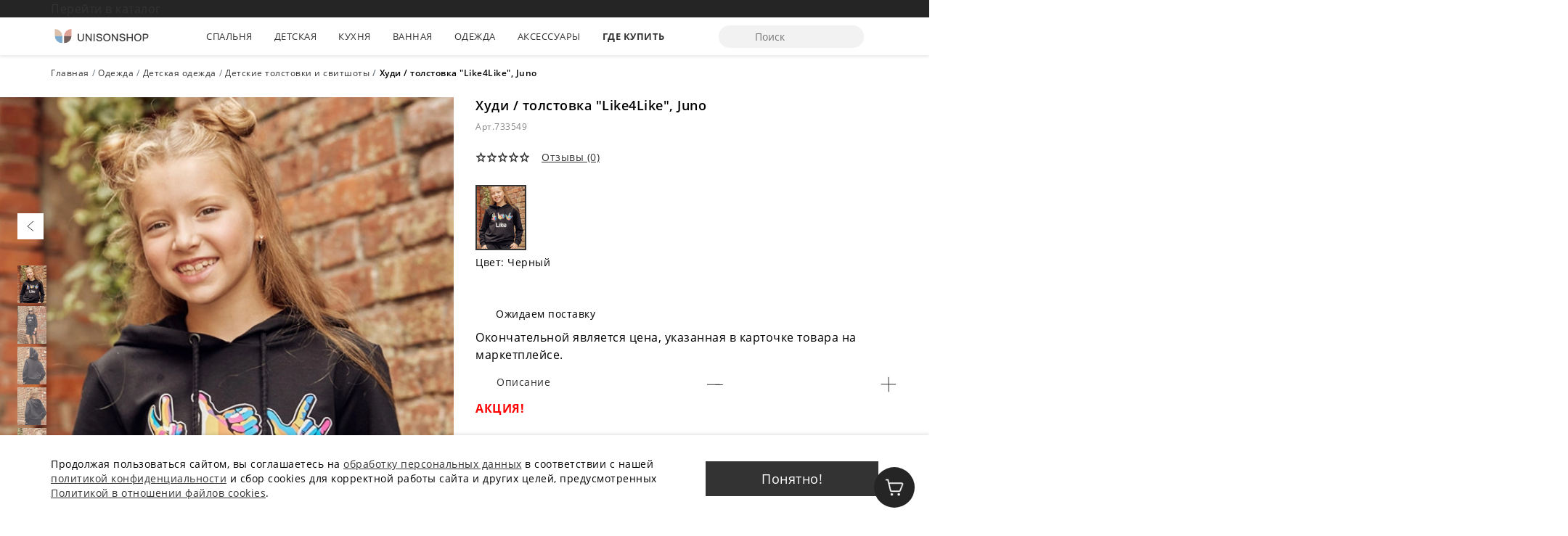

--- FILE ---
content_type: text/html; charset=UTF-8
request_url: https://unisonshop.ru/catalog/tolstovki-i-svitshoty/dzhemper-like4like-chernyy-20211028122730248029
body_size: 19079
content:
<!DOCTYPE html>
<html lang="ru">
	<head>
		<meta charset="UTF-8" />
		<meta name="viewport" content="width=device-width, initial-scale=1.0, maximum-scale=1.0, user-scalable=0" />
		<meta http-equiv="X-UA-Compatible" content="ie=edge" />
        <link rel="icon" type="image/x-icon" href="/favicon.ico?v=2" />

        <meta name="zen-verification" content="ZSnte3jOxluBEyg5oKVAJXJOU0v2wNpc0NOkrfhfgEPUtusTt82PnvxJMIWxnFbu" />

                <meta http-equiv="Content-Type" content="text/html; charset=UTF-8" />
<meta name="keywords" content="Купить   &amp;quot;вн&amp;quot;} " />
<meta name="description" content="Приобретайте худи / толстовка &amp;quot;like4like&amp;quot;, juno 733549 в Москве от производителя по низкой цене от 1510 руб. Качественные материалы, бесплатная доставка по Москве, Санкт-Петербургу и России при оплате товара онлайн! Вежливые менеджеры помогут сделать выбор онлайн! Телефон: 8 (800) 600-89-56. Интернет-магазин Unisonshop — официальный интернет-магазин Тейковского хлопчатобумажного комбината, крупнейшего производителя текстильной продукции в России. Большой ассортимент." />
<link href="/bitrix/cache/css/s1/jum/page_6d3016074b9c417ae283e632ea5423d5/page_6d3016074b9c417ae283e632ea5423d5_v1.css?175926289831991" type="text/css"  rel="stylesheet" />
<link href="/bitrix/cache/css/s1/jum/template_fc45e2fdf63fda379018f73b16cd5f91/template_fc45e2fdf63fda379018f73b16cd5f91_v1.css?17592628983737" type="text/css"  data-template-style="true" rel="stylesheet" />
<meta property="og:url" content="https://unisonshop.ru/catalog/tolstovki-i-svitshoty/dzhemper-like4like-chernyy-20211028122730248029"/>
<meta property="og:title" content="Купить Худи / толстовка &quot;like4like&quot;, juno 733549 в Москве от производителя."/>
<meta property="og:description" content="Приобретайте Худи / толстовка &quot;like4like&quot;, juno 733549 в Москве от производителя. Качественные материалы, бесплатная доставка по Москве, Санкт-Петербургу и России при оплате товара онлайн! Вежливые менеджеры помогут сделать выбор онлайн! 
              Телефон: 8 (800) 600-89-56. Интернет-магазин Unisonshop — официальный интернет-магазин Тейковского хлопчатобумажного комбината, крупнейшего производителя текстильной продукции в России. Большой ассортимент."/>
<meta property="og:image" content="/upload/webp/100/upload/iblock/477/477b04ad7e022db4c062c3e5b188d690.webp"/>
<meta property="og:image:width" content=""/>
<meta property="og:image:height" content=""/>
<meta property="og:type" content="website"/>



        <title>Купить худи / толстовка &quot;like4like&quot;, juno  733549 по цене от 1510 руб. в Москве от производителя.</title>
        <link rel="stylesheet" href="/local/templates/jum/css/libs.css?ver=1658149588" />
       <link rel="stylesheet" href="/local/templates/jum/css/main.css?ver=1759093854" />
        <link href="/bitrix/cache/css/s1/jum/page_6d3016074b9c417ae283e632ea5423d5/page_6d3016074b9c417ae283e632ea5423d5_v1.css?175926289831991" type="text/css"  rel="stylesheet" />
<link href="/bitrix/cache/css/s1/jum/template_fc45e2fdf63fda379018f73b16cd5f91/template_fc45e2fdf63fda379018f73b16cd5f91_v1.css?17592628983737" type="text/css"  data-template-style="true" rel="stylesheet" />
		
        <!-- Yandex.Metrika counter -->
                <noscript><div><img src="https://mc.yandex.ru/watch/72996811" style="position:absolute; left:-9999px;" alt="" /></div></noscript>
        <!-- /Yandex.Metrika counter -->
    </head>
	<body data-uid="">
        <div class="page-wrap ">
                    <header class="page-header fixed page-header--new">
                 
                    <div class="cyber-line" id="bx_3218110189_290369" style="background: #fff url('/upload/webp/100/upload/iblock/d0a/9fpf08x6n2j8fm040run4h1hm2p5gm08.webp') no-repeat left / cover;">
            <div class="container">
                <div class="cyber-line__wr">
                                            <a href="/catalog/komplekty-postelnogo-belya">
                                            <div class="slogan_banner 2">
                            Перейти в каталог                                                    </div>
                                             </a>
                                     </div>
            </div>
        </div>
                    <div class="page-header-top">
                    <div class="container">
                        <div class="page-header-top__wr">
                            <button class="btn-icon page-header-top__btn-menu">
                                <span class="icon icon-menu"></span>
                            </button>
                            <a href="/" class="page-header-top__logo">
                                <img src="/local/templates/jum/img/svg/unisonshop.svg" alt="Unison" />
                            </a>
                            <nav class="page-header-top__categories">
                                                                    <a href="/catalog/spalnya" >
                                        Спальня                                    </a>
                                                                    <a href="/catalog/detskaya" >
                                        Детская                                    </a>
                                                                    <a href="/catalog/kukhnya" >
                                        Кухня                                    </a>
                                                                    <a href="/catalog/vannaya" >
                                        Ванная                                    </a>
                                                                    <a href="/catalog/odezhda" >
                                        Одежда                                    </a>
                                                                    <a href="/catalog/aksessuary" >
                                        Аксессуары                                    </a>
                                
                                <a href="/blog/my-na-marketpleysakh" style="font-weight:bold;">Где купить</a>
                            </nav>
                            <nav class="main-nav__btns ml-0">
                              <!--  <a href="tel:88006008956" class="page-header-phone">8 (800) 600-89-56</a> -->
                                <div class="search-top-panel sb-search">
    <form action="/search/index.php">
                    <input type="text" name="q" class="sb-search-input"  autocomplete="off" placeholder="Поиск"  id="search" value="" />
                <input name="s" type="submit" class="sb-search-submit" onclick="ym(72996811,'reachGoal','headersearch'); return true;" value="" />
        <span class="icon icon-search"></span>
        <span class="icon-sm icon-close"></span>
    </form>
</div>
<div class="ajax_search_results">
    <div class="container">  </div>
</div>                                <!-- <button class="btn-icon main-nav__btns-phone">
                                    <a href="tel:88006008956" class="icon icon-phone"></a>
                                </button>
                                 <button class="btn-icon">
                                    <span class="icon icon-user"></span>
                                </button>
                                 <button class="btn-icon main-nav__btns-basket" onclick="location.href = '/basket/'">
                                    <span class="icon icon-basket"></span>
                                    <span class="icon d-none  basket-count number-circle">0</span>
                                </button> -->
                            </nav>
                        </div>
                    </div>
                </div>
                <div class="page-header-menu d-none">
                    <div class="container menu-container">
                        <div class="page-header-menu__mob-header">
                            <a href="/" class="page-header-menu__logo">
                                <img src="/local/templates/jum/img/svg/unisonshop.svg" alt="Unison" />
                            </a>
                            <button class="btn-icon page-header-menu__close">
                                <span class="icon icon-close"></span>
                            </button>
                        </div>
                       <div class="container">
                            <div class="search-top-panel sb-search">
    <form action="/search/index.php">
                    <input type="text" name="q" class="sb-search-input"  autocomplete="off" placeholder="Поиск"  id="search" value="" />
                <input name="s" type="submit" class="sb-search-submit" onclick="ym(72996811,'reachGoal','burgersearch'); return true;" value="" />
        <span class="icon icon-search"></span>
        <span class="icon-sm icon-close"></span>
    </form>
</div>
<div class="ajax_search_results">
    <div class="container">  </div>
</div>                        </div>
                                                    <div class="row page-header-menu__row">
                                <div class="col-lg-3 col-xl-2 d-block d-lg-none">
                                    <div class="menu-item">
                                        <div class="menu-item__category">
                                            <a href="/catalog/spalnya">Спальня</a>
                                            <button class="btn-icon">
                                                <span class="icon icon-chevron-right"></span>
                                            </button>
                                        </div>
                                        <div class="menu-item__sub-category">
                                            <a href="/catalog/spalnya">Все товары категории Спальня</a>
                                        </div>
                                    </div>
                                </div>
                                                                <div class="col-lg-3 col-xl-2">
                                    <div class="menu-item">
                                        <div class="menu-item__category">
                                            <a href="/catalog/spalnya">Спальня</a>
                                            <button class="btn-icon">
                                                <span class="icon icon-chevron-right"></span>
                                            </button>
                                        </div>
                                        <div class="menu-item__sub-category">
                                            <a href="/catalog/komplekty-postelnogo-belya">Постельное белье</a>
                                            <button class="btn-icon">
                                                <span class="icon icon-chevron-right"></span>
                                            </button>
                                        </div>
                                        <ul class="menu-item__list">
                                                                                            <li class="d-block d-lg-none"><a href="/catalog/komplekty-postelnogo-belya">Все товары категории Постельное белье</a></li>
                                                                                                <li><a href="/catalog/stripe-satin">Комплекты из страйп-сатина</a></li>
                                                                                                <li><a href="/catalog/na-rezinke">Комплекты на резинке</a></li>
                                                                                                <li><a href="/catalog/postelnoe-bele-iz-poplina">Комплекты из поплина</a></li>
                                                                                                <li><a href="/catalog/satin">Комплекты из сатина</a></li>
                                                                                                <li><a href="/catalog/postelnoe-bele-iz-perkalya">Комплекты из перкаля</a></li>
                                                                                                <li><a href="/catalog/postelnoe-bele-iz-byazi">Комплекты из бязи</a></li>
                                                                                                <li><a href="/catalog/polisatin">Комплекты из полисатина</a></li>
                                                                                                                                    </ul>
                                    </div>
                                </div>
                                                                <div class="col-lg-3 col-xl-2">
                                    <div class="menu-item">
                                        <div class="menu-item__category">
                                            <a href="/catalog/spalnya">Спальня</a>
                                            <button class="btn-icon">
                                                <span class="icon icon-chevron-right"></span>
                                            </button>
                                        </div>
                                        <div class="menu-item__sub-category">
                                            <a href="/catalog/dizayn">Дизайн</a>
                                            <button class="btn-icon">
                                                <span class="icon icon-chevron-right"></span>
                                            </button>
                                        </div>
                                        <ul class="menu-item__list">
                                                                                            <li class="d-block d-lg-none"><a href="/catalog/dizayn">Все товары категории Дизайн</a></li>
                                                                                                <li><a href="/catalog/odnotonnoe">Однотонное</a></li>
                                                                                                <li><a href="/catalog/tsvetochnyy-print">Цветочный дизайн</a></li>
                                                                                                <li><a href="/catalog/uzory">Узоры</a></li>
                                                                                                                                    </ul>
                                    </div>
                                </div>
                                                                <div class="col-lg-3 col-xl-2">
                                    <div class="menu-item">
                                        <div class="menu-item__category">
                                            <a href="/catalog/spalnya">Спальня</a>
                                            <button class="btn-icon">
                                                <span class="icon icon-chevron-right"></span>
                                            </button>
                                        </div>
                                        <div class="menu-item__sub-category">
                                            <a href="/catalog/odeyala-i-podushki">Одеяла и подушки</a>
                                            <button class="btn-icon">
                                                <span class="icon icon-chevron-right"></span>
                                            </button>
                                        </div>
                                        <ul class="menu-item__list">
                                                                                            <li class="d-block d-lg-none"><a href="/catalog/odeyala-i-podushki">Все товары категории Одеяла и подушки</a></li>
                                                                                                <li><a href="/catalog/namatrasniki">Наматрасники</a></li>
                                                                                                <li><a href="/catalog/odeyala">Одеяла</a></li>
                                                                                                <li><a href="/catalog/podushki">Подушки</a></li>
                                                                                                                                    </ul>
                                    </div>
                                </div>
                                                                <div class="col-lg-3 col-xl-2">
                                    <div class="menu-item">
                                        <div class="menu-item__category">
                                            <a href="/catalog/spalnya">Спальня</a>
                                            <button class="btn-icon">
                                                <span class="icon icon-chevron-right"></span>
                                            </button>
                                        </div>
                                        <div class="menu-item__sub-category">
                                            <a href="/catalog/navolochki-dekorativnye">Наволочки декоративные</a>
                                            <button class="btn-icon">
                                                <span class="icon icon-chevron-right"></span>
                                            </button>
                                        </div>
                                        <ul class="menu-item__list">
                                                                                    </ul>
                                    </div>
                                </div>
                                                                <div class="col-lg-3 col-xl-2">
                                    <div class="menu-item">
                                        <div class="menu-item__category">
                                            <a href="/catalog/spalnya">Спальня</a>
                                            <button class="btn-icon">
                                                <span class="icon icon-chevron-right"></span>
                                            </button>
                                        </div>
                                        <div class="menu-item__sub-category">
                                            <a href="/catalog/otdelnye-predmety">Отдельные предметы</a>
                                            <button class="btn-icon">
                                                <span class="icon icon-chevron-right"></span>
                                            </button>
                                        </div>
                                        <ul class="menu-item__list">
                                                                                            <li class="d-block d-lg-none"><a href="/catalog/otdelnye-predmety">Все товары категории Отдельные предметы</a></li>
                                                                                                <li><a href="/catalog/pillowcases">Наволочки</a></li>
                                                                                                <li><a href="/catalog/bedsheets">Простыни</a></li>
                                                                                                <li><a href="/catalog/duvet-cover">Пододеяльники</a></li>
                                                                                                                                    </ul>
                                    </div>
                                </div>
                                                                <div class="col-lg-3 col-xl-2">
                                    <div class="menu-item">
                                        <div class="menu-item__category">
                                            <a href="/catalog/spalnya">Спальня</a>
                                            <button class="btn-icon">
                                                <span class="icon icon-chevron-right"></span>
                                            </button>
                                        </div>
                                        <div class="menu-item__sub-category">
                                            <a href="/catalog/pledy-i-pokryvala-dlya-spalni">Пледы и покрывала</a>
                                            <button class="btn-icon">
                                                <span class="icon icon-chevron-right"></span>
                                            </button>
                                        </div>
                                        <ul class="menu-item__list">
                                                                                            <li class="d-block d-lg-none"><a href="/catalog/pledy-i-pokryvala-dlya-spalni">Все товары категории Пледы и покрывала</a></li>
                                                                                                <li><a href="/catalog/pledy">Пледы</a></li>
                                                                                                <li><a href="/catalog/pokryvala">Покрывала</a></li>
                                                                                                                                    </ul>
                                    </div>
                                </div>
                                                                <div class="col-lg-3 col-xl-2">
                                    <div class="menu-item">
                                        <div class="menu-item__category">
                                            <a href="/catalog/spalnya">Спальня</a>
                                            <button class="btn-icon">
                                                <span class="icon icon-chevron-right"></span>
                                            </button>
                                        </div>
                                        <div class="menu-item__sub-category">
                                            <a href="/catalog/shtory-dlya-spalni">Шторы для спальни</a>
                                            <button class="btn-icon">
                                                <span class="icon icon-chevron-right"></span>
                                            </button>
                                        </div>
                                        <ul class="menu-item__list">
                                                                                    </ul>
                                    </div>
                                </div>
                                                                <div class="col-lg-3 col-xl-2">
                                    <div class="menu-item">
                                        <div class="menu-item__category">
                                            <a href="/catalog/spalnya">Спальня</a>
                                            <button class="btn-icon">
                                                <span class="icon icon-chevron-right"></span>
                                            </button>
                                        </div>
                                        <div class="menu-item__sub-category">
                                            <a href="/catalog/dekorativnye-podushki-dlya-spalni">Декоративные подушки</a>
                                            <button class="btn-icon">
                                                <span class="icon icon-chevron-right"></span>
                                            </button>
                                        </div>
                                        <ul class="menu-item__list">
                                                                                    </ul>
                                    </div>
                                </div>
                                                                <div class="col-lg-3 col-xl-2">
                                    <div class="menu-item">
                                        <div class="menu-item__category">
                                            <a href="/catalog/spalnya">Спальня</a>
                                            <button class="btn-icon">
                                                <span class="icon icon-chevron-right"></span>
                                            </button>
                                        </div>
                                        <div class="menu-item__sub-category">
                                            <a href="/catalog/postery">Постеры</a>
                                            <button class="btn-icon">
                                                <span class="icon icon-chevron-right"></span>
                                            </button>
                                        </div>
                                        <ul class="menu-item__list">
                                                                                    </ul>
                                    </div>
                                </div>
                                                            </div>
                                                    <div class="row page-header-menu__row">
                                <div class="col-lg-3 col-xl-2 d-block d-lg-none">
                                    <div class="menu-item">
                                        <div class="menu-item__category">
                                            <a href="/catalog/detskaya">Детская</a>
                                            <button class="btn-icon">
                                                <span class="icon icon-chevron-right"></span>
                                            </button>
                                        </div>
                                        <div class="menu-item__sub-category">
                                            <a href="/catalog/detskaya">Все товары категории Детская</a>
                                        </div>
                                    </div>
                                </div>
                                                                <div class="col-lg-3 col-xl-2">
                                    <div class="menu-item">
                                        <div class="menu-item__category">
                                            <a href="/catalog/detskaya">Детская</a>
                                            <button class="btn-icon">
                                                <span class="icon icon-chevron-right"></span>
                                            </button>
                                        </div>
                                        <div class="menu-item__sub-category">
                                            <a href="/catalog/postelnoe-bele-s-lyubimymi-geroyami">Постельное белье</a>
                                            <button class="btn-icon">
                                                <span class="icon icon-chevron-right"></span>
                                            </button>
                                        </div>
                                        <ul class="menu-item__list">
                                                                                            <li class="d-block d-lg-none"><a href="/catalog/postelnoe-bele-s-lyubimymi-geroyami">Все товары категории Постельное белье</a></li>
                                                                                                <li><a href="/catalog/kpbdetyam">Детям</a></li>
                                                                                                <li><a href="/catalog/komplekty-podrostkam">Подросткам</a></li>
                                                                                                <li><a href="/catalog/malysham">Малышам</a></li>
                                                                                                <li><a href="/catalog/svetitsya-v-temnote">Светится в темноте</a></li>
                                                                                                                                    </ul>
                                    </div>
                                </div>
                                                                <div class="col-lg-3 col-xl-2">
                                    <div class="menu-item">
                                        <div class="menu-item__category">
                                            <a href="/catalog/detskaya">Детская</a>
                                            <button class="btn-icon">
                                                <span class="icon icon-chevron-right"></span>
                                            </button>
                                        </div>
                                        <div class="menu-item__sub-category">
                                            <a href="/catalog/lyubimye-geroi">Любимые герои</a>
                                            <button class="btn-icon">
                                                <span class="icon icon-chevron-right"></span>
                                            </button>
                                        </div>
                                        <ul class="menu-item__list">
                                                                                            <li class="d-block d-lg-none"><a href="/catalog/lyubimye-geroi">Все товары категории Любимые герои</a></li>
                                                                                                <li><a href="/catalog/graviti-folz">Гравити Фолз</a></li>
                                                                                                <li><a href="/catalog/garri-potter">Гарри Поттер</a></li>
                                                                                                <li><a href="/catalog/rick-and-morty">Рик и Морти</a></li>
                                                                                                <li><a href="/catalog/kholodnoe-serdtse">Холодное сердце</a></li>
                                                                                                <li><a href="/catalog/l-o-l">L.O.L. Surprise!</a></li>
                                                                                                <li><a href="/catalog/chelovek-pauk">Человек паук</a></li>
                                                                                                <li><a href="/catalog/tachki">Тачки</a></li>
                                                                                                <li><a href="/catalog/shchenyachiy-patrul">Щенячий патруль</a></li>
                                                                                                                                    </ul>
                                    </div>
                                </div>
                                                                <div class="col-lg-3 col-xl-2">
                                    <div class="menu-item">
                                        <div class="menu-item__category">
                                            <a href="/catalog/detskaya">Детская</a>
                                            <button class="btn-icon">
                                                <span class="icon icon-chevron-right"></span>
                                            </button>
                                        </div>
                                        <div class="menu-item__sub-category">
                                            <a href="/catalog/otdelnye-predmety-detyam">Отдельные предметы</a>
                                            <button class="btn-icon">
                                                <span class="icon icon-chevron-right"></span>
                                            </button>
                                        </div>
                                        <ul class="menu-item__list">
                                                                                            <li class="d-block d-lg-none"><a href="/catalog/otdelnye-predmety-detyam">Все товары категории Отдельные предметы</a></li>
                                                                                                <li><a href="/catalog/navolochki">Наволочки</a></li>
                                                                                                <li><a href="/catalog/pododeyalniki">Пододеяльники</a></li>
                                                                                                <li><a href="/catalog/prostyni">Простыни</a></li>
                                                                                                                                    </ul>
                                    </div>
                                </div>
                                                                <div class="col-lg-3 col-xl-2">
                                    <div class="menu-item">
                                        <div class="menu-item__category">
                                            <a href="/catalog/detskaya">Детская</a>
                                            <button class="btn-icon">
                                                <span class="icon icon-chevron-right"></span>
                                            </button>
                                        </div>
                                        <div class="menu-item__sub-category">
                                            <a href="/catalog/odeyala-i-podushki-dlya-detey">Подушки и одеяла</a>
                                            <button class="btn-icon">
                                                <span class="icon icon-chevron-right"></span>
                                            </button>
                                        </div>
                                        <ul class="menu-item__list">
                                                                                    </ul>
                                    </div>
                                </div>
                                                                <div class="col-lg-3 col-xl-2">
                                    <div class="menu-item">
                                        <div class="menu-item__category">
                                            <a href="/catalog/detskaya">Детская</a>
                                            <button class="btn-icon">
                                                <span class="icon icon-chevron-right"></span>
                                            </button>
                                        </div>
                                        <div class="menu-item__sub-category">
                                            <a href="/catalog/pledy-i-pokryvala-dlya-detey">Пледы и покрывала</a>
                                            <button class="btn-icon">
                                                <span class="icon icon-chevron-right"></span>
                                            </button>
                                        </div>
                                        <ul class="menu-item__list">
                                                                                    </ul>
                                    </div>
                                </div>
                                                                <div class="col-lg-3 col-xl-2">
                                    <div class="menu-item">
                                        <div class="menu-item__category">
                                            <a href="/catalog/detskaya">Детская</a>
                                            <button class="btn-icon">
                                                <span class="icon icon-chevron-right"></span>
                                            </button>
                                        </div>
                                        <div class="menu-item__sub-category">
                                            <a href="/catalog/dekorativnye-podushki-dlya-detey">Декоративные подушки</a>
                                            <button class="btn-icon">
                                                <span class="icon icon-chevron-right"></span>
                                            </button>
                                        </div>
                                        <ul class="menu-item__list">
                                                                                    </ul>
                                    </div>
                                </div>
                                                                <div class="col-lg-3 col-xl-2">
                                    <div class="menu-item">
                                        <div class="menu-item__category">
                                            <a href="/catalog/detskaya">Детская</a>
                                            <button class="btn-icon">
                                                <span class="icon icon-chevron-right"></span>
                                            </button>
                                        </div>
                                        <div class="menu-item__sub-category">
                                            <a href="/catalog/shtory">Шторы</a>
                                            <button class="btn-icon">
                                                <span class="icon icon-chevron-right"></span>
                                            </button>
                                        </div>
                                        <ul class="menu-item__list">
                                                                                    </ul>
                                    </div>
                                </div>
                                                                <div class="col-lg-3 col-xl-2">
                                    <div class="menu-item">
                                        <div class="menu-item__category">
                                            <a href="/catalog/detskaya">Детская</a>
                                            <button class="btn-icon">
                                                <span class="icon icon-chevron-right"></span>
                                            </button>
                                        </div>
                                        <div class="menu-item__sub-category">
                                            <a href="/catalog/prikrovatnye-kovriki">Детские прикроватные коврики</a>
                                            <button class="btn-icon">
                                                <span class="icon icon-chevron-right"></span>
                                            </button>
                                        </div>
                                        <ul class="menu-item__list">
                                                                                    </ul>
                                    </div>
                                </div>
                                                                <div class="col-lg-3 col-xl-2">
                                    <div class="menu-item">
                                        <div class="menu-item__category">
                                            <a href="/catalog/detskaya">Детская</a>
                                            <button class="btn-icon">
                                                <span class="icon icon-chevron-right"></span>
                                            </button>
                                        </div>
                                        <div class="menu-item__sub-category">
                                            <a href="/catalog/meshok-dlya-obuvi">Мешок для обуви</a>
                                            <button class="btn-icon">
                                                <span class="icon icon-chevron-right"></span>
                                            </button>
                                        </div>
                                        <ul class="menu-item__list">
                                                                                    </ul>
                                    </div>
                                </div>
                                                            </div>
                                                    <div class="row page-header-menu__row">
                                <div class="col-lg-3 col-xl-2 d-block d-lg-none">
                                    <div class="menu-item">
                                        <div class="menu-item__category">
                                            <a href="/catalog/kukhnya">Кухня</a>
                                            <button class="btn-icon">
                                                <span class="icon icon-chevron-right"></span>
                                            </button>
                                        </div>
                                        <div class="menu-item__sub-category">
                                            <a href="/catalog/kukhnya">Все товары категории Кухня</a>
                                        </div>
                                    </div>
                                </div>
                                                                <div class="col-lg-3 col-xl-2">
                                    <div class="menu-item">
                                        <div class="menu-item__category">
                                            <a href="/catalog/kukhnya">Кухня</a>
                                            <button class="btn-icon">
                                                <span class="icon icon-chevron-right"></span>
                                            </button>
                                        </div>
                                        <div class="menu-item__sub-category">
                                            <a href="/catalog/skaterti">Скатерти</a>
                                            <button class="btn-icon">
                                                <span class="icon icon-chevron-right"></span>
                                            </button>
                                        </div>
                                        <ul class="menu-item__list">
                                                                                    </ul>
                                    </div>
                                </div>
                                                                <div class="col-lg-3 col-xl-2">
                                    <div class="menu-item">
                                        <div class="menu-item__category">
                                            <a href="/catalog/kukhnya">Кухня</a>
                                            <button class="btn-icon">
                                                <span class="icon icon-chevron-right"></span>
                                            </button>
                                        </div>
                                        <div class="menu-item__sub-category">
                                            <a href="/catalog/kukhonnye-polotentsa">Кухонные полотенца</a>
                                            <button class="btn-icon">
                                                <span class="icon icon-chevron-right"></span>
                                            </button>
                                        </div>
                                        <ul class="menu-item__list">
                                                                                    </ul>
                                    </div>
                                </div>
                                                                <div class="col-lg-3 col-xl-2">
                                    <div class="menu-item">
                                        <div class="menu-item__category">
                                            <a href="/catalog/kukhnya">Кухня</a>
                                            <button class="btn-icon">
                                                <span class="icon icon-chevron-right"></span>
                                            </button>
                                        </div>
                                        <div class="menu-item__sub-category">
                                            <a href="/catalog/shtory-dlya-kukhni">Шторы для кухни</a>
                                            <button class="btn-icon">
                                                <span class="icon icon-chevron-right"></span>
                                            </button>
                                        </div>
                                        <ul class="menu-item__list">
                                                                                    </ul>
                                    </div>
                                </div>
                                                                <div class="col-lg-3 col-xl-2">
                                    <div class="menu-item">
                                        <div class="menu-item__category">
                                            <a href="/catalog/kukhnya">Кухня</a>
                                            <button class="btn-icon">
                                                <span class="icon icon-chevron-right"></span>
                                            </button>
                                        </div>
                                        <div class="menu-item__sub-category">
                                            <a href="/catalog/prikhvatki-i-fartuki">Прихватки и фартуки</a>
                                            <button class="btn-icon">
                                                <span class="icon icon-chevron-right"></span>
                                            </button>
                                        </div>
                                        <ul class="menu-item__list">
                                                                                    </ul>
                                    </div>
                                </div>
                                                                <div class="col-lg-3 col-xl-2">
                                    <div class="menu-item">
                                        <div class="menu-item__category">
                                            <a href="/catalog/kukhnya">Кухня</a>
                                            <button class="btn-icon">
                                                <span class="icon icon-chevron-right"></span>
                                            </button>
                                        </div>
                                        <div class="menu-item__sub-category">
                                            <a href="/catalog/nabory-kukhonnye">Наборы кухонные</a>
                                            <button class="btn-icon">
                                                <span class="icon icon-chevron-right"></span>
                                            </button>
                                        </div>
                                        <ul class="menu-item__list">
                                                                                    </ul>
                                    </div>
                                </div>
                                                                <div class="col-lg-3 col-xl-2">
                                    <div class="menu-item">
                                        <div class="menu-item__category">
                                            <a href="/catalog/kukhnya">Кухня</a>
                                            <button class="btn-icon">
                                                <span class="icon icon-chevron-right"></span>
                                            </button>
                                        </div>
                                        <div class="menu-item__sub-category">
                                            <a href="/catalog/podushki-na-stulya">Подушки на стулья</a>
                                            <button class="btn-icon">
                                                <span class="icon icon-chevron-right"></span>
                                            </button>
                                        </div>
                                        <ul class="menu-item__list">
                                                                                    </ul>
                                    </div>
                                </div>
                                                                <div class="col-lg-3 col-xl-2">
                                    <div class="menu-item">
                                        <div class="menu-item__category">
                                            <a href="/catalog/kukhnya">Кухня</a>
                                            <button class="btn-icon">
                                                <span class="icon icon-chevron-right"></span>
                                            </button>
                                        </div>
                                        <div class="menu-item__sub-category">
                                            <a href="/catalog/kovriki-dlya-sushki">Коврики для сушки</a>
                                            <button class="btn-icon">
                                                <span class="icon icon-chevron-right"></span>
                                            </button>
                                        </div>
                                        <ul class="menu-item__list">
                                                                                    </ul>
                                    </div>
                                </div>
                                                                <div class="col-lg-3 col-xl-2">
                                    <div class="menu-item">
                                        <div class="menu-item__category">
                                            <a href="/catalog/kukhnya">Кухня</a>
                                            <button class="btn-icon">
                                                <span class="icon icon-chevron-right"></span>
                                            </button>
                                        </div>
                                        <div class="menu-item__sub-category">
                                            <a href="/catalog/pleysmat">Плейсматы</a>
                                            <button class="btn-icon">
                                                <span class="icon icon-chevron-right"></span>
                                            </button>
                                        </div>
                                        <ul class="menu-item__list">
                                                                                    </ul>
                                    </div>
                                </div>
                                                                <div class="col-lg-3 col-xl-2">
                                    <div class="menu-item">
                                        <div class="menu-item__category">
                                            <a href="/catalog/kukhnya">Кухня</a>
                                            <button class="btn-icon">
                                                <span class="icon icon-chevron-right"></span>
                                            </button>
                                        </div>
                                        <div class="menu-item__sub-category">
                                            <a href="/catalog/podstavka-pod-goryachee">Подставка под горячее</a>
                                            <button class="btn-icon">
                                                <span class="icon icon-chevron-right"></span>
                                            </button>
                                        </div>
                                        <ul class="menu-item__list">
                                                                                    </ul>
                                    </div>
                                </div>
                                                                <div class="col-lg-3 col-xl-2">
                                    <div class="menu-item">
                                        <div class="menu-item__category">
                                            <a href="/catalog/kukhnya">Кухня</a>
                                            <button class="btn-icon">
                                                <span class="icon icon-chevron-right"></span>
                                            </button>
                                        </div>
                                        <div class="menu-item__sub-category">
                                            <a href="/catalog/kuhnya-salfetki">Салфетки</a>
                                            <button class="btn-icon">
                                                <span class="icon icon-chevron-right"></span>
                                            </button>
                                        </div>
                                        <ul class="menu-item__list">
                                                                                    </ul>
                                    </div>
                                </div>
                                                                <div class="col-lg-3 col-xl-2">
                                    <div class="menu-item">
                                        <div class="menu-item__category">
                                            <a href="/catalog/kukhnya">Кухня</a>
                                            <button class="btn-icon">
                                                <span class="icon icon-chevron-right"></span>
                                            </button>
                                        </div>
                                        <div class="menu-item__sub-category">
                                            <a href="/catalog/shopper-bags">Сумки-шопперы</a>
                                            <button class="btn-icon">
                                                <span class="icon icon-chevron-right"></span>
                                            </button>
                                        </div>
                                        <ul class="menu-item__list">
                                                                                    </ul>
                                    </div>
                                </div>
                                                            </div>
                                                    <div class="row page-header-menu__row">
                                <div class="col-lg-3 col-xl-2 d-block d-lg-none">
                                    <div class="menu-item">
                                        <div class="menu-item__category">
                                            <a href="/catalog/vannaya">Ванная</a>
                                            <button class="btn-icon">
                                                <span class="icon icon-chevron-right"></span>
                                            </button>
                                        </div>
                                        <div class="menu-item__sub-category">
                                            <a href="/catalog/vannaya">Все товары категории Ванная</a>
                                        </div>
                                    </div>
                                </div>
                                                                <div class="col-lg-3 col-xl-2">
                                    <div class="menu-item">
                                        <div class="menu-item__category">
                                            <a href="/catalog/vannaya">Ванная</a>
                                            <button class="btn-icon">
                                                <span class="icon icon-chevron-right"></span>
                                            </button>
                                        </div>
                                        <div class="menu-item__sub-category">
                                            <a href="/catalog/polotentsa">Полотенца</a>
                                            <button class="btn-icon">
                                                <span class="icon icon-chevron-right"></span>
                                            </button>
                                        </div>
                                        <ul class="menu-item__list">
                                                                                            <li class="d-block d-lg-none"><a href="/catalog/polotentsa">Все товары категории Полотенца</a></li>
                                                                                                <li><a href="/catalog/polotentsa-vafelnye">Полотенца вафельные</a></li>
                                                                                                <li><a href="/catalog/polotentsa-makhrovye">Полотенца махровые</a></li>
                                                                                                                                    </ul>
                                    </div>
                                </div>
                                                                <div class="col-lg-3 col-xl-2">
                                    <div class="menu-item">
                                        <div class="menu-item__category">
                                            <a href="/catalog/vannaya">Ванная</a>
                                            <button class="btn-icon">
                                                <span class="icon icon-chevron-right"></span>
                                            </button>
                                        </div>
                                        <div class="menu-item__sub-category">
                                            <a href="/catalog/komplekty-polotenets">Комплекты полотенец</a>
                                            <button class="btn-icon">
                                                <span class="icon icon-chevron-right"></span>
                                            </button>
                                        </div>
                                        <ul class="menu-item__list">
                                                                                    </ul>
                                    </div>
                                </div>
                                                                <div class="col-lg-3 col-xl-2">
                                    <div class="menu-item">
                                        <div class="menu-item__category">
                                            <a href="/catalog/vannaya">Ванная</a>
                                            <button class="btn-icon">
                                                <span class="icon icon-chevron-right"></span>
                                            </button>
                                        </div>
                                        <div class="menu-item__sub-category">
                                            <a href="/catalog/bathmats">Коврики для ванной</a>
                                            <button class="btn-icon">
                                                <span class="icon icon-chevron-right"></span>
                                            </button>
                                        </div>
                                        <ul class="menu-item__list">
                                                                                    </ul>
                                    </div>
                                </div>
                                                                <div class="col-lg-3 col-xl-2">
                                    <div class="menu-item">
                                        <div class="menu-item__category">
                                            <a href="/catalog/vannaya">Ванная</a>
                                            <button class="btn-icon">
                                                <span class="icon icon-chevron-right"></span>
                                            </button>
                                        </div>
                                        <div class="menu-item__sub-category">
                                            <a href="/catalog/shtory-dlya-vannoy">Шторы для ванной</a>
                                            <button class="btn-icon">
                                                <span class="icon icon-chevron-right"></span>
                                            </button>
                                        </div>
                                        <ul class="menu-item__list">
                                                                                    </ul>
                                    </div>
                                </div>
                                                            </div>
                                                    <div class="row page-header-menu__row">
                                <div class="col-lg-3 col-xl-2 d-block d-lg-none">
                                    <div class="menu-item">
                                        <div class="menu-item__category">
                                            <a href="/catalog/odezhda">Одежда</a>
                                            <button class="btn-icon">
                                                <span class="icon icon-chevron-right"></span>
                                            </button>
                                        </div>
                                        <div class="menu-item__sub-category">
                                            <a href="/catalog/odezhda">Все товары категории Одежда</a>
                                        </div>
                                    </div>
                                </div>
                                                                <div class="col-lg-3 col-xl-2">
                                    <div class="menu-item">
                                        <div class="menu-item__category">
                                            <a href="/catalog/odezhda">Одежда</a>
                                            <button class="btn-icon">
                                                <span class="icon icon-chevron-right"></span>
                                            </button>
                                        </div>
                                        <div class="menu-item__sub-category">
                                            <a href="/catalog/detyam">Детям</a>
                                            <button class="btn-icon">
                                                <span class="icon icon-chevron-right"></span>
                                            </button>
                                        </div>
                                        <ul class="menu-item__list">
                                                                                            <li class="d-block d-lg-none"><a href="/catalog/detyam">Все товары категории Детям</a></li>
                                                                                                <li><a href="/catalog/bryuki-i-losiny">Брюки и лосины</a></li>
                                                                                                <li><a href="/catalog/komplekty">Комплекты</a></li>
                                                                                                <li><a href="/catalog/pizhamy">Пижамы</a></li>
                                                                                                <li><a href="/catalog/platya-i-tuniki-detyam">Платья и туники</a></li>
                                                                                                <li><a href="/catalog/tolstovki-i-svitshoty">Толстовки и свитшоты</a></li>
                                                                                                <li><a href="/catalog/futbolki-i-topy">Футболки и топы</a></li>
                                                                                                <li><a href="/catalog/yubki-i-shorty">Юбки и шорты</a></li>
                                                                                                <li><a href="/catalog/shapki">Шапки</a></li>
                                                                                                                                    </ul>
                                    </div>
                                </div>
                                                                <div class="col-lg-3 col-xl-2">
                                    <div class="menu-item">
                                        <div class="menu-item__category">
                                            <a href="/catalog/odezhda">Одежда</a>
                                            <button class="btn-icon">
                                                <span class="icon icon-chevron-right"></span>
                                            </button>
                                        </div>
                                        <div class="menu-item__sub-category">
                                            <a href="/catalog/zhenshchinam">Женщинам</a>
                                            <button class="btn-icon">
                                                <span class="icon icon-chevron-right"></span>
                                            </button>
                                        </div>
                                        <ul class="menu-item__list">
                                                                                            <li class="d-block d-lg-none"><a href="/catalog/zhenshchinam">Все товары категории Женщинам</a></li>
                                                                                                <li><a href="/catalog/bryuki-i-shorty">Брюки и шорты</a></li>
                                                                                                <li><a href="/catalog/dzhempery-i-svitshoty">Джемперы и свитшоты</a></li>
                                                                                                <li><a href="/catalog/pizhamy-i-komplekty">Пижамы и комплекты</a></li>
                                                                                                <li><a href="/catalog/platya-i-tuniki">Платья и туники</a></li>
                                                                                                <li><a href="/catalog/sorochki">Сорочки</a></li>
                                                                                                <li><a href="/catalog/futbolki-mayki-topy">Футболки, майки, топы</a></li>
                                                                                                <li><a href="/catalog/khalaty">Халаты</a></li>
                                                                                                <li><a href="/catalog/palantiny">Палантины</a></li>
                                                                                                                                    </ul>
                                    </div>
                                </div>
                                                                <div class="col-lg-3 col-xl-2">
                                    <div class="menu-item">
                                        <div class="menu-item__category">
                                            <a href="/catalog/odezhda">Одежда</a>
                                            <button class="btn-icon">
                                                <span class="icon icon-chevron-right"></span>
                                            </button>
                                        </div>
                                        <div class="menu-item__sub-category">
                                            <a href="/catalog/muzhchinam">Мужчинам</a>
                                            <button class="btn-icon">
                                                <span class="icon icon-chevron-right"></span>
                                            </button>
                                        </div>
                                        <ul class="menu-item__list">
                                                                                            <li class="d-block d-lg-none"><a href="/catalog/muzhchinam">Все товары категории Мужчинам</a></li>
                                                                                                <li><a href="/catalog/bryuki-i-shorty-muzhchinam">Брюки и шорты</a></li>
                                                                                                <li><a href="/catalog/dzhempery-i-svitshoty-muzhchinam">Джемперы и свитшоты</a></li>
                                                                                                <li><a href="/catalog/pizhamy-i-komplekty-muzhchinam">Пижамы и комплекты</a></li>
                                                                                                <li><a href="/catalog/futbolki-i-longslivy">Футболки и лонгсливы</a></li>
                                                                                                <li><a href="/catalog/golovnye-ubory">Головные уборы</a></li>
                                                                                                <li><a href="/catalog/underwear">Нижнее белье</a></li>
                                                                                                                                    </ul>
                                    </div>
                                </div>
                                                            </div>
                                                    <div class="row page-header-menu__row">
                                <div class="col-lg-3 col-xl-2 d-block d-lg-none">
                                    <div class="menu-item">
                                        <div class="menu-item__category">
                                            <a href="/catalog/aksessuary">Аксессуары</a>
                                            <button class="btn-icon">
                                                <span class="icon icon-chevron-right"></span>
                                            </button>
                                        </div>
                                        <div class="menu-item__sub-category">
                                            <a href="/catalog/aksessuary">Все товары категории Аксессуары</a>
                                        </div>
                                    </div>
                                </div>
                                                                <div class="col-lg-3 col-xl-2">
                                    <div class="menu-item">
                                        <div class="menu-item__category">
                                            <a href="/catalog/aksessuary">Аксессуары</a>
                                            <button class="btn-icon">
                                                <span class="icon icon-chevron-right"></span>
                                            </button>
                                        </div>
                                        <div class="menu-item__sub-category">
                                            <a href="/catalog/oblozhki">Обложки для документов</a>
                                            <button class="btn-icon">
                                                <span class="icon icon-chevron-right"></span>
                                            </button>
                                        </div>
                                        <ul class="menu-item__list">
                                                                                    </ul>
                                    </div>
                                </div>
                                                            </div>
                        
                        <div class="row page-header-menu__row">
                            <div class="col-lg-3 col-xl-2 d-block d-lg-none">
                                <div class="menu-item">
                                    <div class="menu-item__category">
                                        <a href="/blog/my-na-marketpleysakh">Где купить</a>
                                        <button class="btn-icon">
                                            <span class="icon icon-chevron-right"></span>
                                        </button>
                                    </div>
                                </div>
                            </div>
                            <div class="col-lg-3 col-xl-2">
                                <div class="menu-item">
                                    <div class="menu-item__category">
                                        <a href="/blog/my-na-marketpleysakh">Где купить</a>
                                        <button class="btn-icon">
                                            <span class="icon icon-chevron-right"></span>
                                        </button>
                                    </div>
                                    <div class="menu-item__sub-category">
                                        <a href="https://www.wildberries.ru/seller/46346" target="_blank">Wildberries</a>
                                        <button class="btn-icon">
                                            <span class="icon icon-chevron-right"></span>
                                        </button>
                                    </div>
                                </div>
                            </div>

                            <div class="col-lg-3 col-xl-2">
                                <div class="menu-item">
                                    <div class="menu-item__category">
                                        <a href="/blog/my-na-marketpleysakh">Где купить</a>
                                        <button class="btn-icon">
                                            <span class="icon icon-chevron-right"></span>
                                        </button>
                                    </div>
                                    <div class="menu-item__sub-category">
                                        <a href="https://www.ozon.ru/seller/ooo-tk-domashniy-tekstil-24605/?miniapp=seller_24605" target="_blank">Ozon</a>
                                        <button class="btn-icon">
                                            <span class="icon icon-chevron-right"></span>
                                        </button>
                                    </div>
                                </div>
                            </div>

                            <div class="col-lg-3 col-xl-2">
                                <div class="menu-item">
                                    <div class="menu-item__category">
                                        <a href="/blog/my-na-marketpleysakh">Где купить</a>
                                        <button class="btn-icon">
                                            <span class="icon icon-chevron-right"></span>
                                        </button>
                                    </div>
                                    <div class="menu-item__sub-category">
                                        <a href="https://www.lamoda.ru/b/6079/brand-unison/" target="_blank">Lamoda</a>
                                        <button class="btn-icon">
                                            <span class="icon icon-chevron-right"></span>
                                        </button>
                                    </div>
                                </div>
                            </div>
                        </div>
                    </div>
                    <div class="shop-nav">
                        <div class="container-fluid">
                            <div class="shop-nav__wr">
                                		<nav class="shop-nav__links">
								<a href="/collections">
						<img src="/upload/webp/100/upload/resize-cache/iblock/fe5/190-190-1/30a8tr2fbk58ov7ws2voi8pgb5rsogjv.webp" alt="Шоппинг-гиды">
						<span>Шоппинг-гиды</span>
					</a>
									<a href="https://unisonshop.ru/collections/isolde">
						<img src="/upload/webp/100/upload/resize-cache/iblock/178/190-190-1/shuf3vyslpu8gk4h13cprloliu714k07.webp" alt="ISOLDE">
						<span>ISOLDE</span>
					</a>
									<a href="https://unisonshop.ru/collections/herbarium">
						<img src="/upload/webp/100/upload/resize-cache/iblock/2f4/190-190-1/csvyz40m2p5oxgi95y4d14e09qy68a7l.webp" alt="Herbarium">
						<span>Herbarium</span>
					</a>
									<a href="https://unisonshop.ru/collections/bright-mood">
						<img src="/upload/webp/100/upload/resize-cache/iblock/d32/190-190-1/x5qzqudvn31olf7fzd6y11wwj0e2e1wu.webp" alt="Bright mood">
						<span>Bright mood</span>
					</a>
									<a href="https://unisonshop.ru/collections/new-historic">
						<img src="/upload/webp/100/upload/resize-cache/iblock/8f6/190-190-1/qia0l98j75fm1cvhj1pypee5f1oezy6m.webp" alt="New Historic">
						<span>New Historic</span>
					</a>
									<a href="https://unisonshop.ru/collections/marble">
						<img src="/upload/webp/100/upload/resize-cache/iblock/3f7/190-190-1/1sfc1bz0jumuk9hwfa863ipwyxbmoimn.webp" alt="Marble">
						<span>Marble</span>
					</a>
									<a href="https://unisonshop.ru/collections/wellsoft">
						<img src="/upload/webp/100/upload/resize-cache/iblock/be8/190-190-1/8qf7nty25jue1d3uvp7h1np6qkgs1j85.webp" alt="Wellsoft">
						<span>Wellsoft</span>
					</a>
						</nav>
	                            </div>
                        </div>
                    </div>
                </div>
            </header>
            <template id="menu-lvl-1">
                <div class="menu-lvl-1">
                    <div class="menu-lvl-1__header">
                        <button class="btn-icon">
                            <span class="icon icon-chevron-left"></span>
                        </button>
                        <span class="menu-lvl-1__title"></span>
                    </div>
                    <div class="menu-lvl-1__content"></div>
                </div>
            </template>
            <template id="menu-lvl-2">
                <div class="menu-lvl-2">
                    <div class="menu-lvl-2__header">
                        <button class="btn-icon">
                            <span class="icon icon-chevron-left"></span>
                        </button>
                        <span class="menu-lvl-2__title"></span>
                    </div>
                    <div class="menu-lvl-2__content"></div>
                </div>
            </template>
			<main>            <div class="container">
                <ul class="breadcrumb" itemscope itemtype="https://schema.org/BreadcrumbList">
      <li class="breadcrumb-item" itemprop="itemListElement" itemscope itemtype="https://schema.org/ListItem">
          <a itemprop="item" href="/"><span itemprop="name">Главная</span></a>
          <meta itemprop="position" content="1" />
      </li>
								<li class="breadcrumb-item" itemprop="itemListElement" itemscope itemtype="https://schema.org/ListItem">
                        <a itemprop="item" href="/catalog/odezhda">                             <span itemprop="name">Одежда</span>
                        </a>                        <meta itemprop="position" content="2" />
                    </li>
									<li class="breadcrumb-item" itemprop="itemListElement" itemscope itemtype="https://schema.org/ListItem">
                        <a itemprop="item" href="/catalog/detyam">                             <span itemprop="name">Детская одежда</span>
                        </a>                        <meta itemprop="position" content="3" />
                    </li>
									<li class="breadcrumb-item" itemprop="itemListElement" itemscope itemtype="https://schema.org/ListItem">
                        <a itemprop="item" href="/catalog/tolstovki-i-svitshoty">                             <span itemprop="name">Детские толстовки и свитшоты</span>
                        </a>                        <meta itemprop="position" content="4" />
                    </li>
									<li class="breadcrumb-item active" aria-current="page" itemprop="itemListElement" itemscope itemtype="https://schema.org/ListItem">
                        <span itemprop="item"><span itemprop="name">Худи / толстовка "Like4Like", Juno </span></span>
                        <meta itemprop="position" content="5" />
                    </li>
				    </ul>
        </div>

         <div class="container-fluid js-card-page" itemscope itemtype="http://schema.org/Product">
    <div class="row">
        <div class="col-sm-6 pl-sm-0">
            <div class="card-images js-card-images">
                <div class="card-images__fixed js-card-fixed-block">
                    <button class="btn-icon-36 card-images__back">
                                                <a class="icon icon-chevron-left" href="/catalog/tolstovki-i-svitshoty" data-id="1327"
                           title="Толстовки и свитшоты"></a>
                    </button>
                    <div class="card-images__thumbnails">
                                                    <a href="#card-image-0" class="img-thumbnail">
                                <img data-src="/upload/webp/100/upload/iblock/477/477b04ad7e022db4c062c3e5b188d690.webp" class="delay"
                                     src="/upload/resize_cache/iblock/477/50_50_1/477b04ad7e022db4c062c3e5b188d690.jpg"
                                     alt="Худи / толстовка &quot;Like4Like&quot;, Juno 0"/>
                            </a>
                                                    <a href="#card-image-1" class="img-thumbnail">
                                <img data-src="/upload/webp/100/upload/iblock/8b2/8b28647a1c2dda781153cdde895f5141.webp" class="delay"
                                     src="/upload/resize_cache/iblock/8b2/50_50_1/8b28647a1c2dda781153cdde895f5141.jpg"
                                     alt="Худи / толстовка &quot;Like4Like&quot;, Juno 1"/>
                            </a>
                                                    <a href="#card-image-2" class="img-thumbnail">
                                <img data-src="/upload/webp/100/upload/iblock/813/8135d69abafbcc423252adb68bf06f61.webp" class="delay"
                                     src="/upload/resize_cache/iblock/813/50_50_1/8135d69abafbcc423252adb68bf06f61.jpg"
                                     alt="Худи / толстовка &quot;Like4Like&quot;, Juno 2"/>
                            </a>
                                                    <a href="#card-image-3" class="img-thumbnail">
                                <img data-src="/upload/webp/100/upload/iblock/808/808fe2c9a8308b9840c2a11d177158ee.webp" class="delay"
                                     src="/upload/resize_cache/iblock/808/50_50_1/808fe2c9a8308b9840c2a11d177158ee.jpg"
                                     alt="Худи / толстовка &quot;Like4Like&quot;, Juno 3"/>
                            </a>
                                                    <a href="#card-image-4" class="img-thumbnail">
                                <img data-src="/upload/webp/100/upload/iblock/442/442116576c88fd8a2115f1a72c0edd6a.webp" class="delay"
                                     src="/upload/resize_cache/iblock/442/50_50_1/442116576c88fd8a2115f1a72c0edd6a.jpg"
                                     alt="Худи / толстовка &quot;Like4Like&quot;, Juno 4"/>
                            </a>
                                                    <a href="#card-image-5" class="img-thumbnail">
                                <img data-src="/upload/webp/100/upload/iblock/264/264a263f008467de931c2efee8fefb46.webp" class="delay"
                                     src="/upload/resize_cache/iblock/264/50_50_1/264a263f008467de931c2efee8fefb46.jpg"
                                     alt="Худи / толстовка &quot;Like4Like&quot;, Juno 5"/>
                            </a>
                                                                            <a href="javascript:void(0);" class="img-thumbnail  fancy_video video-thumbnail">
                                <img src="/upload/webp/100/local/templates/jum/img/black-img.webp" alt="Худи / толстовка &quot;Like4Like&quot;, Juno - video"/>
                            </a>
                                            </div>
                </div>
                <div class="card-images__list js-card-mob-slider">
                                            <div class="card-images__item">
                            <img data-src="/upload/webp/100/upload/iblock/477/477b04ad7e022db4c062c3e5b188d690.webp" id="card-image-0"
                                 itemprop="image" class="delay" src="/upload/resize_cache/iblock/477/50_50_1/477b04ad7e022db4c062c3e5b188d690.jpg"
                                 alt="Худи / толстовка &quot;Like4Like&quot;, Juno 0"/>
                        </div>
                                            <div class="card-images__item">
                            <img data-src="/upload/webp/100/upload/iblock/8b2/8b28647a1c2dda781153cdde895f5141.webp" id="card-image-1"
                                  class="delay" src="/upload/resize_cache/iblock/8b2/50_50_1/8b28647a1c2dda781153cdde895f5141.jpg"
                                 alt="Худи / толстовка &quot;Like4Like&quot;, Juno 1"/>
                        </div>
                                            <div class="card-images__item">
                            <img data-src="/upload/webp/100/upload/iblock/813/8135d69abafbcc423252adb68bf06f61.webp" id="card-image-2"
                                  class="delay" src="/upload/resize_cache/iblock/813/50_50_1/8135d69abafbcc423252adb68bf06f61.jpg"
                                 alt="Худи / толстовка &quot;Like4Like&quot;, Juno 2"/>
                        </div>
                                            <div class="card-images__item">
                            <img data-src="/upload/webp/100/upload/iblock/808/808fe2c9a8308b9840c2a11d177158ee.webp" id="card-image-3"
                                  class="delay" src="/upload/resize_cache/iblock/808/50_50_1/808fe2c9a8308b9840c2a11d177158ee.jpg"
                                 alt="Худи / толстовка &quot;Like4Like&quot;, Juno 3"/>
                        </div>
                                            <div class="card-images__item">
                            <img data-src="/upload/webp/100/upload/iblock/442/442116576c88fd8a2115f1a72c0edd6a.webp" id="card-image-4"
                                  class="delay" src="/upload/resize_cache/iblock/442/50_50_1/442116576c88fd8a2115f1a72c0edd6a.jpg"
                                 alt="Худи / толстовка &quot;Like4Like&quot;, Juno 4"/>
                        </div>
                                            <div class="card-images__item">
                            <img data-src="/upload/webp/100/upload/iblock/264/264a263f008467de931c2efee8fefb46.webp" id="card-image-5"
                                  class="delay" src="/upload/resize_cache/iblock/264/50_50_1/264a263f008467de931c2efee8fefb46.jpg"
                                 alt="Худи / толстовка &quot;Like4Like&quot;, Juno 5"/>
                        </div>
                                    </div>
            </div>
                            <a href="javascript:void(0);" class="fancy_video video_link_mobile"><span>Смотреть видео</span></a>
                    </div>
        <div class="col-sm-6">
            <div class="card-info">
                <div class="card-info__top">
                    <h1 class="h5" itemprop="name">
                        Худи / толстовка &quot;Like4Like&quot;, Juno 
                        <p class="vendor-code">Арт.733549</p>
                    </h1>
                </div>
                    <!-- <span>Отзывы</span> -->
                    <div class="card-info__reviews" >


<div class="stars ml-0 mr-3">
    <a href="#" class="card-info__reviews-link" data-toggle="modal" data-target="#modalReviews">
        <span>
        <svg width="15" height="15" viewBox="0 0 15 15" fill="none" xmlns="http://www.w3.org/2000/svg">
            <path d="M7.50033 4.3475L8.18741 6.065L8.52032 6.8975L9.37033 6.9725L11.1199 7.13L9.78824 8.3525L9.14366 8.945L9.33491 9.83L9.73158 11.6375L8.22991 10.6775L7.50033 10.1975L6.77074 10.6625L5.26908 11.6225L5.66574 9.815L5.85699 8.93L5.21241 8.3375L3.88074 7.115L5.63033 6.9575L6.48033 6.8825L6.81324 6.05L7.50033 4.3475ZM7.50033 0.5L5.50991 5.4725L0.416992 5.93L4.28449 9.4775L3.12283 14.75L7.50033 11.9525L11.8778 14.75L10.7162 9.4775L14.5837 5.93L9.49074 5.4725L7.50033 0.5Z" fill="#333333"/>
        </svg>
      </span>
            <span>
        <svg width="15" height="15" viewBox="0 0 15 15" fill="none" xmlns="http://www.w3.org/2000/svg">
            <path d="M7.50033 4.3475L8.18741 6.065L8.52032 6.8975L9.37033 6.9725L11.1199 7.13L9.78824 8.3525L9.14366 8.945L9.33491 9.83L9.73158 11.6375L8.22991 10.6775L7.50033 10.1975L6.77074 10.6625L5.26908 11.6225L5.66574 9.815L5.85699 8.93L5.21241 8.3375L3.88074 7.115L5.63033 6.9575L6.48033 6.8825L6.81324 6.05L7.50033 4.3475ZM7.50033 0.5L5.50991 5.4725L0.416992 5.93L4.28449 9.4775L3.12283 14.75L7.50033 11.9525L11.8778 14.75L10.7162 9.4775L14.5837 5.93L9.49074 5.4725L7.50033 0.5Z" fill="#333333"/>
        </svg>
      </span>
            <span>
        <svg width="15" height="15" viewBox="0 0 15 15" fill="none" xmlns="http://www.w3.org/2000/svg">
            <path d="M7.50033 4.3475L8.18741 6.065L8.52032 6.8975L9.37033 6.9725L11.1199 7.13L9.78824 8.3525L9.14366 8.945L9.33491 9.83L9.73158 11.6375L8.22991 10.6775L7.50033 10.1975L6.77074 10.6625L5.26908 11.6225L5.66574 9.815L5.85699 8.93L5.21241 8.3375L3.88074 7.115L5.63033 6.9575L6.48033 6.8825L6.81324 6.05L7.50033 4.3475ZM7.50033 0.5L5.50991 5.4725L0.416992 5.93L4.28449 9.4775L3.12283 14.75L7.50033 11.9525L11.8778 14.75L10.7162 9.4775L14.5837 5.93L9.49074 5.4725L7.50033 0.5Z" fill="#333333"/>
        </svg>
      </span>
            <span>
        <svg width="15" height="15" viewBox="0 0 15 15" fill="none" xmlns="http://www.w3.org/2000/svg">
            <path d="M7.50033 4.3475L8.18741 6.065L8.52032 6.8975L9.37033 6.9725L11.1199 7.13L9.78824 8.3525L9.14366 8.945L9.33491 9.83L9.73158 11.6375L8.22991 10.6775L7.50033 10.1975L6.77074 10.6625L5.26908 11.6225L5.66574 9.815L5.85699 8.93L5.21241 8.3375L3.88074 7.115L5.63033 6.9575L6.48033 6.8825L6.81324 6.05L7.50033 4.3475ZM7.50033 0.5L5.50991 5.4725L0.416992 5.93L4.28449 9.4775L3.12283 14.75L7.50033 11.9525L11.8778 14.75L10.7162 9.4775L14.5837 5.93L9.49074 5.4725L7.50033 0.5Z" fill="#333333"/>
        </svg>
      </span>
            <span>
        <svg width="15" height="15" viewBox="0 0 15 15" fill="none" xmlns="http://www.w3.org/2000/svg">
            <path d="M7.50033 4.3475L8.18741 6.065L8.52032 6.8975L9.37033 6.9725L11.1199 7.13L9.78824 8.3525L9.14366 8.945L9.33491 9.83L9.73158 11.6375L8.22991 10.6775L7.50033 10.1975L6.77074 10.6625L5.26908 11.6225L5.66574 9.815L5.85699 8.93L5.21241 8.3375L3.88074 7.115L5.63033 6.9575L6.48033 6.8825L6.81324 6.05L7.50033 4.3475ZM7.50033 0.5L5.50991 5.4725L0.416992 5.93L4.28449 9.4775L3.12283 14.75L7.50033 11.9525L11.8778 14.75L10.7162 9.4775L14.5837 5.93L9.49074 5.4725L7.50033 0.5Z" fill="#333333"/>
        </svg>
      </span>
          </a>
</div>
<a href="#" class="card-info__reviews-link" data-toggle="modal" data-target="#modalReviews">
    <span><span>Отзывы (0)</span></span>

  <!-- <span class="icon icon-chevron-right"></span> -->
</a>
</div>                <div style="display:none!important;" itemprop="description"><span style="color: #333333; font-weight: bolder;"><span style="color: #ff0000;">АКЦИЯ</span><span style="color: #ff0000;">!</span></span><br>
 <br>
 <span style="color: #333333;">При покупке на сумму от 5000 руб Вы получаете </span><span style="color: #333333; font-weight: bolder;">в </span><span style="color: #333333; font-weight: bolder;">подарок </span><span style="color: #333333; font-weight: bolder;">махровое полотенце</span><span style="color: #333333;"> (размер 50х90 см).</span><br>
 <span style="color: #333333;">При покупке на сумму от 7000 руб Вы получаете </span><span style="color: #333333; font-weight: bolder;">в подарок подушку серии WOW </span><span style="color: #333333;">со съемным чехлом (размер 50х70 см или 70х70 см).</span><br>
 <br>
 Коллекция <strong>«Like4Like»</strong> - для юных звездочек соцсетей! Обожаешь «Like», стремишься снимать бомбический контент, быть всегда в топе? Примерь новые образы с логотипом любимой соцсети! Подписчики не оставят твои стильные look-и без внимания!<br>
 <br>
 Худи свободного покроя. Украшен крупным принтом в стиле любимой соцсети. также имеется удобный капюшон с кулисками-регуляторами. Трикотажные манжеты рукавов сохраняют тепло. Модель выполнена из хлопковой ткани с добавлением эластана, которая и дышит, и не сковывает движения.<br>
 <br>
 <strong>Состав:</strong> 95% хлопок, 5% эластан.</div>

                <form action="#" method="post" class="order-main-form" id="product_add2basket2"
                      data-id="177880">
                                            <div class="card-info__colors-photos">
                            <div class="d-flex">
                                <div class="icon cards-scroll__button d-none"></div>
                                <div class="cards-scroll">
                                                                                                                    <label data-url="dzhemper-like4like-chernyy-20211028122730248029" data-title="Черный">
                                            <input type="radio" value="Черный"  name="color_photos"  checked/>
                                            <div class="img-thumbnail-photo"
                                                 style="background: url(/upload/webp/100/upload/iblock/477/477b04ad7e022db4c062c3e5b188d690.webp) no-repeat center;"
                                                 title="Черный"></div>
                                        </label>
                                                                    </div>
                                <div class="icon icon-chevron-right cards-scroll__button d-none"></div>
                            </div>
                            <p class="card-info__colors-text">Цвет: <span>Черный</span></p>
                                                    </div>
                        <div class="card-info__colors-circles mobile_circles">
                                                                                            <label data-title="Черный">
                                    <input type="radio" value="Черный" name="color"  checked/>
                                    <div class="img-thumbnail-circle
                                    "
                                         title="Черный" style="background: #000000"></div>
                                </label>
                                                            <p class="card-info__colors-text">Цвет: <span>Черный</span></p>
                                                    </div>
                    
                                            <div class="card-info__buttons">
                            <div class="  btn-lg quantity-buttons no-quantity-text">
                               Ожидаем поставку
                            </div>

                            <!-- <a href="#" class="btn btn-lg btn-default-black-primary add_question" data-toggle="modal" data-target="#modalQuestion">Задать вопрос</a> -->
                            <div class="price_marketplace"> Окончательной является цена, указанная в карточке товара на маркетплейсе.</div>
                        </div>
                                    </form>

                <div class="accordion" id="product-accordion">
                     
                    <div class="card">
                        <div class="card-header" id="head2">
                            <h2 class="mb-0">
                                <button class="btn btn-block d-flex justify-content-between" type="button"
                                        data-toggle="collapse" data-target="#tab2"
                                        aria-expanded="false" aria-controls="tab2">
                                    <span>Описание</span>
                                    <span class="icon icon-minus"></span>
                                    <span class="icon icon-plus"></span>
                                </button>
                            </h2>
                        </div>
                        <div id="tab2" class="collapse" aria-labelledby="head2" data-parent="#product-accordion">
                            <div class="card-body">
                                <span style="color: #333333; font-weight: bolder;"><span style="color: #ff0000;">АКЦИЯ</span><span style="color: #ff0000;">!</span></span><br>
 <br>
 <span style="color: #333333;">При покупке на сумму от 5000 руб Вы получаете </span><span style="color: #333333; font-weight: bolder;">в </span><span style="color: #333333; font-weight: bolder;">подарок </span><span style="color: #333333; font-weight: bolder;">махровое полотенце</span><span style="color: #333333;"> (размер 50х90 см).</span><br>
 <span style="color: #333333;">При покупке на сумму от 7000 руб Вы получаете </span><span style="color: #333333; font-weight: bolder;">в подарок подушку серии WOW </span><span style="color: #333333;">со съемным чехлом (размер 50х70 см или 70х70 см).</span><br>
 <br>
 Коллекция <strong>«Like4Like»</strong> - для юных звездочек соцсетей! Обожаешь «Like», стремишься снимать бомбический контент, быть всегда в топе? Примерь новые образы с логотипом любимой соцсети! Подписчики не оставят твои стильные look-и без внимания!<br>
 <br>
 Худи свободного покроя. Украшен крупным принтом в стиле любимой соцсети. также имеется удобный капюшон с кулисками-регуляторами. Трикотажные манжеты рукавов сохраняют тепло. Модель выполнена из хлопковой ткани с добавлением эластана, которая и дышит, и не сковывает движения.<br>
 <br>
 <strong>Состав:</strong> 95% хлопок, 5% эластан.                            </div>
                        </div>
                    </div>
            </div>
        </div>
    </div>
</div>
</div>


<!-- модалка отзывы-->
<div class="modal modal-reviews modal-right" id="modalReviews">
    <div class="modal-dialog">
        <div class="modal-content">
            <div class="modal-right__top">
                <button type="button" class="close" data-dismiss="modal">
                    <span class="icon icon-close"></span>
                </button>
            </div>

            <div class="modal-right__wr">
                <h3 class="h5 modal-reviews__title">Отзывы</h3>
                   <!-- <button class="btn btn-lg btn-default-black-primary mb-5 show-new-review-form">Написать отзыв </button> -->
                    <div class="d-none alert alert-danger" role="alert"></div>
                    <div class="d-none alert alert-info text-center" role="alert"></div>
                <!-- <form action="#" class="reviews-form needs-validation" method="post" enctype="multipart/form-data"
                          novalidate style="display: none;">
                        <input type="hidden" name="productId" value="177880"/>
                        <h6 class="reviews-form__title">Новый отзыв к товару «Худи / толстовка &quot;Like4Like&quot;, Juno»</h6>
                        <div class="form-group">
                            <label for="review-title">Заголовок</label>
                            <div class="input-wrapper">
                                <button type="button" class="btn-icon-sm js-clear-input">
                                    <span class="icon-sm icon-close"></span>
                                </button>
                                <input type="text" name="title" class="form-control" id="review-title"
                                       placeholder="Напишите мнение о товаре. Например, «Отличная покупка»" required
                                    maxlength="200"/>
                                <div class="invalid-feedback-review">Поле обязательно для заполнения</div>
                            </div>
                        </div>

                        <div class="form-group">
                            <label for="review-name-user">Ваше имя</label>
                            <div class="input-wrapper">
                                <button type="button" class="btn-icon-sm js-clear-input">
                                    <span class="icon-sm icon-close"></span>
                                </button>
                                <input type="text" name="name_user" class="form-control" id="review-name-user" placeholder="Ваше имя" maxlength="100" required />
                                <div class="invalid-feedback-review">Поле обязательно для заполнения</div>
                            </div>
                        </div>

                        <div class="form-group">
                            <label for="review-phone">Телефон</label>
                            <div class="input-wrapper">
                                <button type="button" class="btn-icon-sm js-clear-input">
                                    <span class="icon-sm icon-close"></span>
                                </button>
                                <input type="tel" name="phone" class="form-control" id="review-phone" placeholder="Номер телефона" maxlength="19" required />
                                <div class="invalid-feedback-review">Поле обязательно для заполнения</div>
                            </div>
                        </div>

                        <div class="form-group">
                            <label for="review-email">E-mail</label>
                            <div class="input-wrapper">
                                <button type="button" class="btn-icon-sm js-clear-input">
                                    <span class="icon-sm icon-close"></span>
                                </button>
                                <input type="text" name="email" class="form-control" id="review-email"  placeholder="E-mail" maxlength="100"  required />
                                <div class="invalid-feedback-review">Поле обязательно для заполнения</div>
                            </div>
                        </div>

                        <div class="form-group">
                            <label for="review-text">Отзыв</label>
                            <div class="input-wrapper">
                                <button type="button" class="btn-icon-sm js-clear-input">
                                    <span class="icon-sm icon-close"></span>
                                </button>
                                <textarea class="form-control" name="text" id="review-text" rows="1"
                                          placeholder="Опишите плюсы и минусы товара, опыт использования" required
                                maxlength="2000"></textarea>
                                <div class="invalid-feedback-review">Поле обязательно для заполнения</div>
                            </div>
                        </div>
                        <div class="reviews-form__rating">
                            <p class="fsz-sm mb-2">Ваша оценка</p>
                            <input type="hidden" name="rating" value="0"/>
                            <div class="stars stars--choice">
							<span data-rating="1">
                                <svg width="24" height="23" viewBox="0 0 24 23" fill="none"
                                     xmlns="http://www.w3.org/2000/svg" unfilled>
                                    <path fill-rule="evenodd" clip-rule="evenodd"
                                          d="M12 1C12.3806 1 12.7283 1.21587 12.8967 1.55685L15.7543 7.34043L22.1447 8.27359C22.5212 8.32857 22.8339 8.59233 22.9513 8.95399C23.0687 9.31565 22.9704 9.71253 22.6978 9.97781L18.0745 14.4765L19.1656 20.8321C19.23 21.2069 19.0757 21.5857 18.7678 21.8092C18.4598 22.0327 18.0515 22.0622 17.7146 21.8852L12 18.8828L6.28548 21.8852C5.94856 22.0622 5.54027 22.0327 5.23229 21.8092C4.92432 21.5857 4.77007 21.2069 4.83442 20.8321L5.92551 14.4765L1.3023 9.97781C1.02968 9.71253 0.931405 9.31565 1.04878 8.95399C1.16616 8.59233 1.47884 8.32857 1.8554 8.27359L8.24577 7.34043L11.1033 1.55685C11.2718 1.21587 11.6194 1 12 1Z"
                                          stroke="#828282" stroke-width="1.3" stroke-linecap="round"
                                          stroke-linejoin="round"/>
                                </svg>
                                <svg width="22" height="21" viewBox="0 0 22 21" fill="none"
                                     xmlns="http://www.w3.org/2000/svg" filled style="display: none;">
                                    <path fill-rule="evenodd" clip-rule="evenodd"
                                          d="M11 0C11.3806 0 11.7283 0.215867 11.8967 0.556846L14.7543 6.34043L21.1447 7.27359C21.5212 7.32857 21.8339 7.59233 21.9513 7.95399C22.0687 8.31565 21.9704 8.71253 21.6978 8.97781L17.0745 13.4765L18.1656 19.8321C18.23 20.2069 18.0757 20.5857 17.7678 20.8092C17.4598 21.0327 17.0515 21.0622 16.7146 20.8852L11 17.8828L5.28548 20.8852C4.94856 21.0622 4.54027 21.0327 4.23229 20.8092C3.92432 20.5857 3.77007 20.2069 3.83442 19.8321L4.92551 13.4765L0.302296 8.97781C0.0296782 8.71253 -0.0685946 8.31565 0.0487831 7.95399C0.166161 7.59233 0.478841 7.32857 0.855401 7.27359L7.24577 6.34043L10.1033 0.556846C10.2718 0.215867 10.6194 0 11 0Z"
                                          fill="#7DABCF"/>
                                </svg>
							</span>
                                <span data-rating="2">
                                <svg width="24" height="23" viewBox="0 0 24 23" fill="none"
                                     xmlns="http://www.w3.org/2000/svg" unfilled>
                                    <path fill-rule="evenodd" clip-rule="evenodd"
                                          d="M12 1C12.3806 1 12.7283 1.21587 12.8967 1.55685L15.7543 7.34043L22.1447 8.27359C22.5212 8.32857 22.8339 8.59233 22.9513 8.95399C23.0687 9.31565 22.9704 9.71253 22.6978 9.97781L18.0745 14.4765L19.1656 20.8321C19.23 21.2069 19.0757 21.5857 18.7678 21.8092C18.4598 22.0327 18.0515 22.0622 17.7146 21.8852L12 18.8828L6.28548 21.8852C5.94856 22.0622 5.54027 22.0327 5.23229 21.8092C4.92432 21.5857 4.77007 21.2069 4.83442 20.8321L5.92551 14.4765L1.3023 9.97781C1.02968 9.71253 0.931405 9.31565 1.04878 8.95399C1.16616 8.59233 1.47884 8.32857 1.8554 8.27359L8.24577 7.34043L11.1033 1.55685C11.2718 1.21587 11.6194 1 12 1Z"
                                          stroke="#828282" stroke-width="1.3" stroke-linecap="round"
                                          stroke-linejoin="round"/>
                                </svg>
                                <svg width="22" height="21" viewBox="0 0 22 21" fill="none"
                                     xmlns="http://www.w3.org/2000/svg" filled style="display: none;">
                                    <path fill-rule="evenodd" clip-rule="evenodd"
                                          d="M11 0C11.3806 0 11.7283 0.215867 11.8967 0.556846L14.7543 6.34043L21.1447 7.27359C21.5212 7.32857 21.8339 7.59233 21.9513 7.95399C22.0687 8.31565 21.9704 8.71253 21.6978 8.97781L17.0745 13.4765L18.1656 19.8321C18.23 20.2069 18.0757 20.5857 17.7678 20.8092C17.4598 21.0327 17.0515 21.0622 16.7146 20.8852L11 17.8828L5.28548 20.8852C4.94856 21.0622 4.54027 21.0327 4.23229 20.8092C3.92432 20.5857 3.77007 20.2069 3.83442 19.8321L4.92551 13.4765L0.302296 8.97781C0.0296782 8.71253 -0.0685946 8.31565 0.0487831 7.95399C0.166161 7.59233 0.478841 7.32857 0.855401 7.27359L7.24577 6.34043L10.1033 0.556846C10.2718 0.215867 10.6194 0 11 0Z"
                                          fill="#7DABCF"/>
                                </svg>
							</span>
                                <span data-rating="3">
                                <svg width="24" height="23" viewBox="0 0 24 23" fill="none"
                                     xmlns="http://www.w3.org/2000/svg" unfilled>
                                    <path fill-rule="evenodd" clip-rule="evenodd"
                                          d="M12 1C12.3806 1 12.7283 1.21587 12.8967 1.55685L15.7543 7.34043L22.1447 8.27359C22.5212 8.32857 22.8339 8.59233 22.9513 8.95399C23.0687 9.31565 22.9704 9.71253 22.6978 9.97781L18.0745 14.4765L19.1656 20.8321C19.23 21.2069 19.0757 21.5857 18.7678 21.8092C18.4598 22.0327 18.0515 22.0622 17.7146 21.8852L12 18.8828L6.28548 21.8852C5.94856 22.0622 5.54027 22.0327 5.23229 21.8092C4.92432 21.5857 4.77007 21.2069 4.83442 20.8321L5.92551 14.4765L1.3023 9.97781C1.02968 9.71253 0.931405 9.31565 1.04878 8.95399C1.16616 8.59233 1.47884 8.32857 1.8554 8.27359L8.24577 7.34043L11.1033 1.55685C11.2718 1.21587 11.6194 1 12 1Z"
                                          stroke="#828282" stroke-width="1.3" stroke-linecap="round"
                                          stroke-linejoin="round"/>
                                </svg>
                                <svg width="22" height="21" viewBox="0 0 22 21" fill="none"
                                     xmlns="http://www.w3.org/2000/svg" filled style="display: none;">
                                    <path fill-rule="evenodd" clip-rule="evenodd"
                                          d="M11 0C11.3806 0 11.7283 0.215867 11.8967 0.556846L14.7543 6.34043L21.1447 7.27359C21.5212 7.32857 21.8339 7.59233 21.9513 7.95399C22.0687 8.31565 21.9704 8.71253 21.6978 8.97781L17.0745 13.4765L18.1656 19.8321C18.23 20.2069 18.0757 20.5857 17.7678 20.8092C17.4598 21.0327 17.0515 21.0622 16.7146 20.8852L11 17.8828L5.28548 20.8852C4.94856 21.0622 4.54027 21.0327 4.23229 20.8092C3.92432 20.5857 3.77007 20.2069 3.83442 19.8321L4.92551 13.4765L0.302296 8.97781C0.0296782 8.71253 -0.0685946 8.31565 0.0487831 7.95399C0.166161 7.59233 0.478841 7.32857 0.855401 7.27359L7.24577 6.34043L10.1033 0.556846C10.2718 0.215867 10.6194 0 11 0Z"
                                          fill="#7DABCF"/>
                                </svg>
							</span>
                                <span data-rating="4">
                                <svg width="24" height="23" viewBox="0 0 24 23" fill="none"
                                     xmlns="http://www.w3.org/2000/svg" unfilled>
                                    <path fill-rule="evenodd" clip-rule="evenodd"
                                          d="M12 1C12.3806 1 12.7283 1.21587 12.8967 1.55685L15.7543 7.34043L22.1447 8.27359C22.5212 8.32857 22.8339 8.59233 22.9513 8.95399C23.0687 9.31565 22.9704 9.71253 22.6978 9.97781L18.0745 14.4765L19.1656 20.8321C19.23 21.2069 19.0757 21.5857 18.7678 21.8092C18.4598 22.0327 18.0515 22.0622 17.7146 21.8852L12 18.8828L6.28548 21.8852C5.94856 22.0622 5.54027 22.0327 5.23229 21.8092C4.92432 21.5857 4.77007 21.2069 4.83442 20.8321L5.92551 14.4765L1.3023 9.97781C1.02968 9.71253 0.931405 9.31565 1.04878 8.95399C1.16616 8.59233 1.47884 8.32857 1.8554 8.27359L8.24577 7.34043L11.1033 1.55685C11.2718 1.21587 11.6194 1 12 1Z"
                                          stroke="#828282" stroke-width="1.3" stroke-linecap="round"
                                          stroke-linejoin="round"/>
                                </svg>
                                <svg width="22" height="21" viewBox="0 0 22 21" fill="none"
                                     xmlns="http://www.w3.org/2000/svg" filled style="display: none;">
                                    <path fill-rule="evenodd" clip-rule="evenodd"
                                          d="M11 0C11.3806 0 11.7283 0.215867 11.8967 0.556846L14.7543 6.34043L21.1447 7.27359C21.5212 7.32857 21.8339 7.59233 21.9513 7.95399C22.0687 8.31565 21.9704 8.71253 21.6978 8.97781L17.0745 13.4765L18.1656 19.8321C18.23 20.2069 18.0757 20.5857 17.7678 20.8092C17.4598 21.0327 17.0515 21.0622 16.7146 20.8852L11 17.8828L5.28548 20.8852C4.94856 21.0622 4.54027 21.0327 4.23229 20.8092C3.92432 20.5857 3.77007 20.2069 3.83442 19.8321L4.92551 13.4765L0.302296 8.97781C0.0296782 8.71253 -0.0685946 8.31565 0.0487831 7.95399C0.166161 7.59233 0.478841 7.32857 0.855401 7.27359L7.24577 6.34043L10.1033 0.556846C10.2718 0.215867 10.6194 0 11 0Z"
                                          fill="#7DABCF"/>
                                </svg>
							</span>
                                <span data-rating="5">
                                <svg width="24" height="23" viewBox="0 0 24 23" fill="none"
                                     xmlns="http://www.w3.org/2000/svg" unfilled>
                                    <path fill-rule="evenodd" clip-rule="evenodd"
                                          d="M12 1C12.3806 1 12.7283 1.21587 12.8967 1.55685L15.7543 7.34043L22.1447 8.27359C22.5212 8.32857 22.8339 8.59233 22.9513 8.95399C23.0687 9.31565 22.9704 9.71253 22.6978 9.97781L18.0745 14.4765L19.1656 20.8321C19.23 21.2069 19.0757 21.5857 18.7678 21.8092C18.4598 22.0327 18.0515 22.0622 17.7146 21.8852L12 18.8828L6.28548 21.8852C5.94856 22.0622 5.54027 22.0327 5.23229 21.8092C4.92432 21.5857 4.77007 21.2069 4.83442 20.8321L5.92551 14.4765L1.3023 9.97781C1.02968 9.71253 0.931405 9.31565 1.04878 8.95399C1.16616 8.59233 1.47884 8.32857 1.8554 8.27359L8.24577 7.34043L11.1033 1.55685C11.2718 1.21587 11.6194 1 12 1Z"
                                          stroke="#828282" stroke-width="1.3" stroke-linecap="round"
                                          stroke-linejoin="round"/>
                                </svg>
                                <svg width="22" height="21" viewBox="0 0 22 21" fill="none"
                                     xmlns="http://www.w3.org/2000/svg" filled style="display: none;">
                                    <path fill-rule="evenodd" clip-rule="evenodd"
                                          d="M11 0C11.3806 0 11.7283 0.215867 11.8967 0.556846L14.7543 6.34043L21.1447 7.27359C21.5212 7.32857 21.8339 7.59233 21.9513 7.95399C22.0687 8.31565 21.9704 8.71253 21.6978 8.97781L17.0745 13.4765L18.1656 19.8321C18.23 20.2069 18.0757 20.5857 17.7678 20.8092C17.4598 21.0327 17.0515 21.0622 16.7146 20.8852L11 17.8828L5.28548 20.8852C4.94856 21.0622 4.54027 21.0327 4.23229 20.8092C3.92432 20.5857 3.77007 20.2069 3.83442 19.8321L4.92551 13.4765L0.302296 8.97781C0.0296782 8.71253 -0.0685946 8.31565 0.0487831 7.95399C0.166161 7.59233 0.478841 7.32857 0.855401 7.27359L7.24577 6.34043L10.1033 0.556846C10.2718 0.215867 10.6194 0 11 0Z"
                                          fill="#7DABCF"/>
                                </svg>
							</span>
                            </div>
                        </div>
                        <div class="reviews-form__file">
                            <p>Требования к фотографиям</p>
                            <div id="preview-holder">
                            </div>
                            <div class="custom-file">
                                <input type="file" name="file" class="custom-file-input js-custom-file-input"
                                       id="reviews-file"
                                       accept=".jpg, .png, .jpeg" multiple/>
                                <label class="custom-file-label" for="reviews-file">Загрузить фото</label>
                                <div class="invalid-feedback"></div>
                                <div class="custom-file-list js-file-list"></div>
                            </div>
                            <p>Загрузите до 4 фотографий в формате .jpg или .png размером до 2,5 Мб</p>
                        </div>
                        <div class="reviews-form__buttons">
                            <button type="reset" class="btn btn-lg btn-default">Отмена</button>
                            <button type="submit" class="btn btn-lg btn-default-black-primary">Отправить</button>
                        </div>
                    </form> -->
                    <div class="col-12 text-center py-3 promo">
        Отзывов пока нет...
    </div>
                </div>
            <!-- <div class="modal-reviews__moderation-overlay d-none">
                <div class="modal-reviews__moderation-block">
                    <span class="h3">Спасибо за обратную связь!</span>
                    <p>Ваш отзыв отправлен на модерацию. <br> Ожидайте его размещение.</p>
                    <button class="modal-reviews__moderation-close">
                        <svg width="16" height="16" viewBox="0 0 16 16" fill="none" xmlns="http://www.w3.org/2000/svg">
                            <path d="M0.5 15.15L15.1465 0.796478" stroke="#333333"/>
                            <path d="M15.5 15.1499L0.853577 0.796387" stroke="#333333"/>
                        </svg>
                    </button>
                </div>
            </div> -->
        </div>
    </div>
</div>


<!-- модалка отзывы
<div class="modal modal-question modal-right" id="modalQuestion">
        <div class="modal-dialog">
            <div class="modal-content">
                <div class="modal-right__top">
                    <button type="button" class="close" data-dismiss="modal">
                        <span class="icon icon-close"></span>
                    </button>
                </div>

            <div class="modal-right__wr question-right__wr">
                <div class="d-none alert alert-danger" role="alert"></div>
                <div class="d-none alert alert-info text-center" role="alert"></div>
                <form action="#" class="question-form needs-validation" method="post" enctype="multipart/form-data"  novalidate>
                    <input type="hidden" name="productId" value="177880"/>
                    <h6 class="question-form__title">Новый вопрос к товару «Худи / толстовка &quot;Like4Like&quot;, Juno»</h6>
                    <div class="form-group">
                        <label for="review-title">Ваш вопрос</label>
                        <div class="input-wrapper">
                            <button type="button" class="btn-icon-sm js-clear-input">
                                <span class="icon-sm icon-close"></span>
                            </button>
                            </button>
                            <textarea class="form-control" name="question" id="question-text" rows="1"
                                      placeholder="Напишите интересующий Вас вопрос" required></textarea>
                               <div class="invalid-feedback-question">Поле обязательно для заполнения</div>
                        </div>
                    </div>

                    <div class="form-group">
                        <label for="review-name-user">Ваше имя</label>
                        <div class="input-wrapper">
                            <button type="button" class="btn-icon-sm js-clear-input">
                                <span class="icon-sm icon-close"></span>
                            </button>
                            <input type="text" name="name_user" class="form-control" id="review-name-user" placeholder="Ваше имя" maxlength="100" required />
                            <div class="invalid-feedback-question">Поле обязательно для заполнения</div>
                        </div>
                    </div>

                    <div class="form-group">
                        <label for="review-phone">Телефон</label>
                        <div class="input-wrapper">
                            <button type="button" class="btn-icon-sm js-clear-input">
                                <span class="icon-sm icon-close"></span>
                            </button>
                            <input type="tel" name="phone" class="form-control" id="review-phone" placeholder="Номер телефона" maxlength="19" required />
                            <div class="invalid-feedback-question">Поле обязательно для заполнения</div>
                        </div>
                    </div>

                    <div class="form-group">
                        <label for="review-email">E-mail</label>
                        <div class="input-wrapper">
                            <button type="button" class="btn-icon-sm js-clear-input">
                                <span class="icon-sm icon-close"></span>
                            </button>
                            <input type="text" name="email" class="form-control" id="review-email"  placeholder="E-mail" maxlength="100"  required />
                            <div class="invalid-feedback-review">Поле обязательно для заполнения</div>
                        </div>
                    </div>

                    <div class="reviews-form__file">
                        <p>Требования к фотографиям</p>
                        <div id="preview-holder-question">
                        </div>
                        <div class="custom-file">
                            <input type="file" name="file" class="custom-file-input js-custom-file-input"
                                   id="question-file"
                                   accept=".jpg, .png, .jpeg" multiple/>
                            <label class="custom-file-label" for="reviews-file">Загрузить фото</label>
                            <div class="invalid-feedback"></div>
                            <div class="custom-file-list js-file-list"></div>
                        </div>
                        <p>Загрузите до 4 фотографий в формате .jpg или .png размером до 2,5 Мб</p>
                    </div>
                    <div class="reviews-form__buttons">
                        <button type="reset" class="btn btn-lg btn-default">Отмена</button>
                        <button type="submit" class="btn btn-lg btn-default-black-primary">Отправить</button>
                    </div>
                </form>

                <div class="modal-question__moderation-overlay d-none">
                    <div class="modal-question__moderation-block">
                        <span class="h3">Спасибо за обратную связь!</span>
                        <p>Ваш вопрос отправлен менеджеру.</p>
                        <button class="modal-question__moderation-close">
                            <svg width="16" height="16" viewBox="0 0 16 16" fill="none" xmlns="http://www.w3.org/2000/svg">
                                <path d="M0.5 15.15L15.1465 0.796478" stroke="#333333"/>
                                <path d="M15.5 15.1499L0.853577 0.796387" stroke="#333333"/>
                            </svg>
                        </button>
                    </div>
                </div>
            </div>
        </div>
    </div>
</div> -->


    <div class="popup_video">
        <video class="fancybox__html5video" playsinline controls controlsList="nodownload"><source src="/upload/video/733549___________Like4Like_.mp4" /> Sorry, your browser doesnt support embedded videos, <a href="/upload/video/733549___________Like4Like_.mp4">download</a> and watch with your favorite video player! </video>
    </div>





    <div class="recomendation_in_product">
        <div class="title_recomendation_in_product">Смотрите также</div>
        <section class="products_recomendation">
    <div class="block-recomendation   full_width_slider ">
        <div class="block-recomendation-list slider_recomendation">
                                        <div class="item-recomendation " id="bx_3099439860_296044">
                    <div class="item-recomendation_container">
                                                <div class="img_recomendation" style="background: url(/upload/webp/100/upload/resize-cache/iblock/ce0/450-450-1/vr5pmkf8o1fbymldfvkyml9kdwvhe4dt.webp) no-repeat top center; background-size:cover;">
                            <a target="_blank"  href="/catalog/tolstovki-i-svitshoty/dzhemper-juno-minni-20230830181153339431">   </a>
                        </div>

                        <div class="item_recomendation-info">
                            <a target="_blank" href="/catalog/tolstovki-i-svitshoty/dzhemper-juno-minni-20230830181153339431">
                                <div class="item_recomendation-name"> Джемпер Juno Минни </div>
                            </a>
                       </div>

                        <!-- <div class="item_recomendation-btn">
                            <a class="btn btn-lg btn-default-black-primary" target="_blank" href="/catalog/tolstovki-i-svitshoty/dzhemper-juno-minni-20230830181153339431">
                                Купить
                            </a>
                        </div> -->
                    </div>
                </div>
                                        <div class="item-recomendation " id="bx_3099439860_177879">
                    <div class="item-recomendation_container">
                                                <div class="img_recomendation" style="background: url(/upload/webp/100/upload/resize-cache/iblock/1ed/450-450-1/1ed16f543e0ecf556192dbc6755d28a0.webp) no-repeat top center; background-size:cover;">
                            <a target="_blank"  href="/catalog/tolstovki-i-svitshoty/dzhemper-teddy-bear-bezhevyy-mishki-20211028122722197031">   </a>
                        </div>

                        <div class="item_recomendation-info">
                            <a target="_blank" href="/catalog/tolstovki-i-svitshoty/dzhemper-teddy-bear-bezhevyy-mishki-20211028122722197031">
                                <div class="item_recomendation-name"> Свитшот TEDDY BEAR Бежевый Мишки, Juno </div>
                            </a>
                       </div>

                        <!-- <div class="item_recomendation-btn">
                            <a class="btn btn-lg btn-default-black-primary" target="_blank" href="/catalog/tolstovki-i-svitshoty/dzhemper-teddy-bear-bezhevyy-mishki-20211028122722197031">
                                Купить
                            </a>
                        </div> -->
                    </div>
                </div>
                                        <div class="item-recomendation " id="bx_3099439860_296680">
                    <div class="item-recomendation_container">
                                                <div class="img_recomendation" style="background: url(/upload/webp/100/upload/resize-cache/iblock/83a/450-450-1/1ivmzrzbe48aexfwp7c8whatk04wz27c.webp) no-repeat top center; background-size:cover;">
                            <a target="_blank"  href="/catalog/tolstovki-i-svitshoty/dzhemper-juno-rozy-20231018072040291858">   </a>
                        </div>

                        <div class="item_recomendation-info">
                            <a target="_blank" href="/catalog/tolstovki-i-svitshoty/dzhemper-juno-rozy-20231018072040291858">
                                <div class="item_recomendation-name"> Джемпер Juno Розы </div>
                            </a>
                       </div>

                        <!-- <div class="item_recomendation-btn">
                            <a class="btn btn-lg btn-default-black-primary" target="_blank" href="/catalog/tolstovki-i-svitshoty/dzhemper-juno-rozy-20231018072040291858">
                                Купить
                            </a>
                        </div> -->
                    </div>
                </div>
                                        <div class="item-recomendation " id="bx_3099439860_296697">
                    <div class="item-recomendation_container">
                                                <div class="img_recomendation" style="background: url(/upload/webp/100/upload/resize-cache/iblock/f83/450-450-1/1930a8ybt1g3gaj102d83jydvj8wcdlo.webp) no-repeat top center; background-size:cover;">
                            <a target="_blank"  href="/catalog/tolstovki-i-svitshoty/zhaket-juno-20231018072309869751">   </a>
                        </div>

                        <div class="item_recomendation-info">
                            <a target="_blank" href="/catalog/tolstovki-i-svitshoty/zhaket-juno-20231018072309869751">
                                <div class="item_recomendation-name"> Жакет Juno </div>
                            </a>
                       </div>

                        <!-- <div class="item_recomendation-btn">
                            <a class="btn btn-lg btn-default-black-primary" target="_blank" href="/catalog/tolstovki-i-svitshoty/zhaket-juno-20231018072309869751">
                                Купить
                            </a>
                        </div> -->
                    </div>
                </div>
                                        <div class="item-recomendation " id="bx_3099439860_281732">
                    <div class="item-recomendation_container">
                                                <div class="img_recomendation" style="background: url(/upload/webp/100/upload/resize-cache/iblock/902/450-450-1/hhcjmw1khemmy9d3y7wckkvnbczvuxz9.webp) no-repeat top center; background-size:cover;">
                            <a target="_blank"  href="/catalog/tolstovki-i-svitshoty/dzhemper-emo-2-0-chernyy-20220624105942843805">   </a>
                        </div>

                        <div class="item_recomendation-info">
                            <a target="_blank" href="/catalog/tolstovki-i-svitshoty/dzhemper-emo-2-0-chernyy-20220624105942843805">
                                <div class="item_recomendation-name"> Укороченная водолазка &quot;EMO 2.0&quot;, черный, Crazy Getup </div>
                            </a>
                       </div>

                        <!-- <div class="item_recomendation-btn">
                            <a class="btn btn-lg btn-default-black-primary" target="_blank" href="/catalog/tolstovki-i-svitshoty/dzhemper-emo-2-0-chernyy-20220624105942843805">
                                Купить
                            </a>
                        </div> -->
                    </div>
                </div>
                                        <div class="item-recomendation " id="bx_3099439860_295252">
                    <div class="item-recomendation_container">
                                                <div class="img_recomendation" style="background: url(/upload/webp/100/upload/resize-cache/iblock/f06/450-450-1/knteocujts0pmeh8cwjxg3a4ii2zngzr.webp) no-repeat top center; background-size:cover;">
                            <a target="_blank"  href="/catalog/tolstovki-i-svitshoty/kepi-crazy-getup-20230706212148550802">   </a>
                        </div>

                        <div class="item_recomendation-info">
                            <a target="_blank" href="/catalog/tolstovki-i-svitshoty/kepi-crazy-getup-20230706212148550802">
                                <div class="item_recomendation-name"> Кепи Crazy Getup </div>
                            </a>
                       </div>

                        <!-- <div class="item_recomendation-btn">
                            <a class="btn btn-lg btn-default-black-primary" target="_blank" href="/catalog/tolstovki-i-svitshoty/kepi-crazy-getup-20230706212148550802">
                                Купить
                            </a>
                        </div> -->
                    </div>
                </div>
                                        <div class="item-recomendation " id="bx_3099439860_295227">
                    <div class="item-recomendation_container">
                                                <div class="img_recomendation" style="background: url(/upload/webp/100/upload/resize-cache/iblock/34a/450-450-1/dg43taybx9nql56nyaz7ey5w36324hd7.webp) no-repeat top center; background-size:cover;">
                            <a target="_blank"  href="/catalog/tolstovki-i-svitshoty/rubashka-juno-kletka-20230706212044960496">   </a>
                        </div>

                        <div class="item_recomendation-info">
                            <a target="_blank" href="/catalog/tolstovki-i-svitshoty/rubashka-juno-kletka-20230706212044960496">
                                <div class="item_recomendation-name"> Рубашка Juno Клетка </div>
                            </a>
                       </div>

                        <!-- <div class="item_recomendation-btn">
                            <a class="btn btn-lg btn-default-black-primary" target="_blank" href="/catalog/tolstovki-i-svitshoty/rubashka-juno-kletka-20230706212044960496">
                                Купить
                            </a>
                        </div> -->
                    </div>
                </div>
                                        <div class="item-recomendation " id="bx_3099439860_293889">
                    <div class="item-recomendation_container">
                                                <div class="img_recomendation" style="background: url(/upload/webp/100/upload/resize-cache/iblock/aca/450-450-1/i51sn8minki0dcbjbeynlb0k7tqt2wiv.webp) no-repeat top center; background-size:cover;">
                            <a target="_blank"  href="/catalog/tolstovki-i-svitshoty/dzhemper-crazy-getup-20230323154212202139">   </a>
                        </div>

                        <div class="item_recomendation-info">
                            <a target="_blank" href="/catalog/tolstovki-i-svitshoty/dzhemper-crazy-getup-20230323154212202139">
                                <div class="item_recomendation-name"> Укороченный свитшот Crazy Getup </div>
                            </a>
                       </div>

                        <!-- <div class="item_recomendation-btn">
                            <a class="btn btn-lg btn-default-black-primary" target="_blank" href="/catalog/tolstovki-i-svitshoty/dzhemper-crazy-getup-20230323154212202139">
                                Купить
                            </a>
                        </div> -->
                    </div>
                </div>
                                        <div class="item-recomendation " id="bx_3099439860_302621">
                    <div class="item-recomendation_container">
                                                <div class="img_recomendation" style="background: url(/upload/webp/100/upload/resize-cache/iblock/668/450-450-1/ewykh1xthipelpe133n3w0wzfbuffg87.webp) no-repeat top center; background-size:cover;">
                            <a target="_blank"  href="/catalog/tolstovki-i-svitshoty/dzhemper-juno-20240613195349943849">   </a>
                        </div>

                        <div class="item_recomendation-info">
                            <a target="_blank" href="/catalog/tolstovki-i-svitshoty/dzhemper-juno-20240613195349943849">
                                <div class="item_recomendation-name"> Джемпер Juno </div>
                            </a>
                       </div>

                        <!-- <div class="item_recomendation-btn">
                            <a class="btn btn-lg btn-default-black-primary" target="_blank" href="/catalog/tolstovki-i-svitshoty/dzhemper-juno-20240613195349943849">
                                Купить
                            </a>
                        </div> -->
                    </div>
                </div>
                    </div>
    </div>
</section>
</div>
</main>
 
<footer class="page-footer">
    <div class="container">
        <div class="row">
            <div class="col-lg-12">
                <div class="row page-footer__left">
                    <div class="col-sm-3">
                        <div class="menu-list-second">
                            <div class="menu-list-second__top" data-target="#footer-menu-1">
                                <p class="h6 title-col-footer-menu">Unisonshop</p>
                                <button class="btn-icon">
                                    <span class="icon icon-plus"></span>
                                </button>
                            </div>

                            
<ul class="collapse show" id="footer-menu-2">

			<li><a href="/about" >О нас</a></li>
		
			<li><a href="/blog" >Блог</a></li>
		
			<li><a href="/contacts" >Контакты</a></li>
		

</ul>
                        </div>
                    </div>
                    <div class="col-sm-3">
                        <div class="menu-list-second">
                            <div class="menu-list-second__top" data-target="#footer-menu-2">
                                <p class="h6 title-col-footer-menu">Каталог</p>
                                <button class="btn-icon">
                                    <span class="icon icon-plus"></span>
                                </button>
                            </div>

                            
<ul class="collapse show" id="footer-menu-1">

			<li><a href="/catalog/spalnya" >Спальня</a></li>
		
			<li><a href="/catalog/detskaya" >Детская</a></li>
		
			<li><a href="/catalog/kukhnya" >Кухня</a></li>
		
			<li><a href="/catalog/vannaya" >Ванная</a></li>
		
			<li><a href="/catalog/odezhda" >Одежда</a></li>
		
			<li><a href="/catalog/aksessuary" >Аксессуары</a></li>
		

</ul>
                        </div>
                    </div>

                    <div class="col-sm-3">
                        <div class="menu-list-second">
                            <div class="menu-list-second__top" data-target="#footer-menu-3">
                                <p class="h6 title-col-footer-menu">Информация</p>
                                <button class="btn-icon">
                                    <span class="icon icon-plus"></span>
                                </button>
                            </div>

                            
<ul class="collapse show" id="footer-menu-1">

			<li><a href="/sizes" >Таблица размеров</a></li>
		
			<li><a href="/reviews" >Отзывы</a></li>
		
			<li><a href="/qa" >Частые вопросы</a></li>
		
			<li><a href="/blog/my-na-marketpleysakh" >Где купить</a></li>
		

</ul>
                        </div>
                    </div>

                    <div class="col-sm-3">
                        <div class="menu-list-second grey_menu">
                            <div class="menu-list-second__top" data-target="#footer-menu-4">
                                <p class="h6 title-col-footer-menu"><br></p>
                                <button class="btn-icon">
                                    <span class="icon icon-plus"></span>
                                </button>
                            </div>

                            
<ul class="collapse show" id="footer-menu-1">

			<li><a href="/includes/privacy_policy_Unisonshop.pdf" target="_blank">Политика конфиденциальности</a></li>
		
			<li><a href="/includes/privacy_policy.pdf" target="_blank">Согласие на обработку персональных данных</a></li>
		
			<li><a href="/includes/cookies_unisonshop.pdf" target="_blank">Политика в отношении сбора файлов cookies</a></li>
		
			<li><a href="/includes/public_offer.pdf" target="_blank">Публичная оферта</a></li>
		
			<li><a href="/includes/user_agreement.pdf" target="_blank">Пользовательское соглашение</a></li>
		

</ul>
                        </div>
                    </div>
                </div>
                <div class="copyright_footer_line">
                    <p>© 2025 ООО Текстильмаркет</p>
                </div>
                <div class="yandex_frame"></div>
            </div>
            <div class="col-lg-6 col-xl-4">
                <div class="page-footer__right">
                                                                 <div class="subscribe-block">
                             <!--  <h6>Узнайте первыми о новинках и акциях</h6>
                               <form action="#" method="post" class="subscriptions needs-validation" novalidate>
                                   <div class="form-group">
                                       <input type="email" class="form-control" name="email" placeholder="Адрес электронной почты" required />
                                       <div class="invalid-feedback">добавьте адрес почты</div>
                                   </div>
                                   <div class="text-center text-lg-right">
                                       <div class="d-none alert alert-danger" role="alert">
                                           Этот email уже был использован для подписки
                                       </div>
                                       <div class="d-none alert alert-info" role="alert">
                                           Вы успешно подписались
                                       </div>
                                       <button type="submit" class="btn btn-default">Подписаться</button>
                                   </div>
                               </form>-->
                                   <div data-popmechanic-embed="38514"></div>
                         </div>
                                        <!-- <div class="footer_number_phone">
                        <a href="tel:88006008956" class="footer_link_phone d-inline w-100 text-center">8 (800) 600-89-56</a>
                    </div> -->

                </div>
            </div>
        </div>
        <!-- <div class="download-app d-none">
            <span>Скачать приложение</span>
            <a href="#">
                <svg class="icon-36">
                    <use xlink:href="/local/templates/jum/img/svg/sprite-36.svg#ios"></use>
                </svg>
            </a>
            <a href="#">
                <svg class="icon-36">
                    <use xlink:href="/local/templates/jum/img/svg/sprite-36.svg#play-market"></use>
                </svg>
            </a>
        </div> -->
       <!-- <div class="block-social-links">
            <div class="social-link-name">
                Наши социальные сети:
            </div>

            <div class="social-links">
                <a href="https://api.whatsapp.com/send?phone=79777739514" title="whatsapp" rel="nofollow">
                    <img class="icon-36" src="/local/templates/jum/img/whats.svg">
                </a>
                
                <a href="https://t.me/unisonshop" title="Telegram" rel="nofollow">
                    <img class="icon-36" src="/local/templates/jum/img/tg.svg" alt="Telegram">
                </a>
                <a href="https://vk.com/unisonshopru" title="VK" rel="nofollow">
                    <img class="icon-36" src="/local/templates/jum/img/vk.svg">
                </a>
                 <a href="https://www.facebook.com/Unisonshop.ru" title="Facebook"  rel="nofollow">
                                <svg class="icon-36">
                                    <use xlink:href="/local/templates/jum/img/svg/sprite-36.svg#facebook"></use>
                                </svg>
                            </a>
                             <a href="https://www.instagram.com/unisonshopru/" title="Instagram @unisonshopru"  rel="nofollow">
                                <svg class="icon-36">
                                    <use xlink:href="/local/templates/jum/img/svg/sprite-36.svg#instagram"></use>
                                </svg>
                            </a>
                            <a href="https://www.instagram.com/unisonshop.kids/" title="Instagram @unisonshop.kids"  rel="nofollow">
                                <img class="icon-36" src="/local/templates/jum/img/svg/instagram_kids.svg" alt="" />
                            </a>
                             <a href="https://ok.ru/unisonshopru" title="Ok" rel="nofollow">
                                <img class="icon-36" src="/local/templates/jum/img/ok.svg" alt="Ok" />
                             </a>
                             <a href="https://www.tiktok.com/@unisonshop" title="TikTok" rel="nofollow">
                                <img class="icon-36" src="/local/templates/jum/img/tik_tok.svg" alt="Tik Tok" />
                            </a>
                            <a href="https://dzen.ru/unisonshop" title="Яндекс Дзен" rel="nofollow">
                                <img class="icon-36" src="/local/templates/jum/img/yandex_dzen.svg" alt="Яндекс Дзен" />
                            </a>
                            <a href="https://www.pinterest.ru/unisonshopru/" title="Pinterest" rel="nofollow">
                                <img class="icon-36" src="/local/templates/jum/img/pinterest.svg" alt="Pinterest" />
                            </a>
            </div>-->
        </div>
    </div>
</footer>
</div>

    <div class="blog-marketplace-block">
        <div class="blog-marketplace-list">
            <div class="blog-marketplace-item yandex-link">
                <a href="https://market.yandex.ru/business--torgovaia-kompaniia-domashnii-tekstil/705865" onclick="ym(72996811,'reachGoal','yamarketblog'); return true;" target="_blank"></a>
            </div>

            <div class="blog-marketplace-item lamoda-link">
                <a href="https://www.lamoda.ru/b/6079/brand-unison/" onclick="ym(72996811,'reachGoal','lamodablog'); return true;" target="_blank"></a>
            </div>

            <div class="blog-marketplace-item ozon-link">
                <a href="https://www.ozon.ru/seller/ooo-tk-domashniy-tekstil-24605/?miniapp=seller_24605" onclick="ym(72996811,'reachGoal','ozonblog'); return true;" target="_blank"></a>
            </div>

            <div class="blog-marketplace-item wb-link">
                <a href="https://www.wildberries.ru/seller/46346?sort=popular&page=1" onclick="ym(72996811,'reachGoal','wbblog'); return true;" target="_blank"></a>
            </div>
        </div>

        <div class="blog-marketplace-cart"></div>
    </div>

<!--<div data-popmechanic-embed="59122"></div>
<div data-popmechanic-embed="85979"></div>-->

<!-- Rating Mail.ru counter -->
<noscript><div>
        <img src="https://top-fwz1.mail.ru/counter?id=3240454;js=na" style="border:0;position:absolute;left:-9999px;" alt="Top.Mail.Ru" />
    </div></noscript>
<!-- //Rating Mail.ru counter -->

<!--Start of PopMechanic script
-->
<!--End of PopMechanic script-->
 
<div class="overlay">
    <button type="button" class="close" data-dismiss="modal">
        <span class="icon icon-close"></span>
    </button>
</div>

    <div class="cookies-message">
        <div class="container">
            <div class="cookies-message__wr d-flex">
                <p class="mb-4 mb-sm-0 mr-sm-5">
                    Продолжая пользоваться сайтом, вы соглашаетесь на <a class="text-underline" href="/includes/privacy_policy.pdf" target="_blank">обработку персональных данных</a>
                    в соответствии с нашей <a class="text-underline" href="/includes/privacy_policy_Unisonshop.pdf" target="_blank">политикой конфиденциальности</a> и сбор cookies для корректной работы сайта и других целей,
                    предусмотренных <a class="text-underline" href="/includes/cookies_unisonshop.pdf" target="_blank">Политикой в отношении файлов cookies</a>.</p>

                    <button class="btn btn-default-black-primary">Понятно!</button>
            </div>
        </div>
    </div>

<script src="https://code.jquery.com/jquery-3.7.1.slim.js" integrity="sha256-UgvvN8vBkgO0luPSUl2s8TIlOSYRoGFAX4jlCIm9Adc=" crossorigin="anonymous"></script>
<script type="text/javascript"  src="/bitrix/cache/js/s1/jum/template_c373b0403213a39121897ea0b5b38a04/template_c373b0403213a39121897ea0b5b38a04_v1.js?17592628984609"></script>
<script type="text/javascript"  src="/bitrix/cache/js/s1/jum/page_ed3f621f43d6639bb6ab877ccdc5d3b3/page_ed3f621f43d6639bb6ab877ccdc5d3b3_v1.js?1759262898111097"></script>
<script type="text/javascript">var _ba = _ba || []; _ba.push(["aid", "ab12dfd7d5b38af7e54a945198d2e6e4"]); _ba.push(["host", "unisonshop.ru"]); (function() {var ba = document.createElement("script"); ba.type = "text/javascript"; ba.async = true;ba.src = (document.location.protocol == "https:" ? "https://" : "http://") + "bitrix.info/ba.js";var s = document.getElementsByTagName("script")[0];s.parentNode.insertBefore(ba, s);})();</script>


<script type="text/javascript" async="async">
            $(window).on('load',function(){
                setTimeout(function(){
                    (function(m,e,t,r,i,k,a){m[i]=m[i]||function(){(m[i].a=m[i].a||[]).push(arguments)};
                            m[i].l=1*new Date();k=e.createElement(t),a=e.getElementsByTagName(t)[0],k.async=1,k.src=r,a.parentNode.insertBefore(k,a)})
                        (window, document, "script", "https://mc.yandex.ru/metrika/tag.js", "ym");

                        ym(72996811, "init", {
                            clickmap:true,
                            trackLinks:true,
                            accurateTrackBounce:true,
                            webvisor:true,
                            ecommerce:"dataLayer"
                        });
                    },3000);
             });
        </script>
<script>
        $('.page-header').removeClass('fixed');
        $('.page-wrap').css('padding-top', '0');
    </script>
<script>
    var product_features_by_color = {"Черный":{"ids":["733549","733551","733553","733555","733557","733559","733561","733598"],"description":"<span style=\"color: #333333; font-weight: bolder;\"><span style=\"color: #ff0000;\">АКЦИЯ<\/span><span style=\"color: #ff0000;\">!<\/span><\/span><br>\r\n <br>\r\n <span style=\"color: #333333;\">При покупке на сумму от 5000 руб Вы получаете <\/span><span style=\"color: #333333; font-weight: bolder;\">в <\/span><span style=\"color: #333333; font-weight: bolder;\">подарок <\/span><span style=\"color: #333333; font-weight: bolder;\">махровое полотенце<\/span><span style=\"color: #333333;\"> (размер 50х90 см).<\/span><br>\r\n <span style=\"color: #333333;\">При покупке на сумму от 7000 руб Вы получаете <\/span><span style=\"color: #333333; font-weight: bolder;\">в подарок подушку серии WOW <\/span><span style=\"color: #333333;\">со съемным чехлом (размер 50х70 см или 70х70 см).<\/span><br>\r\n <br>\r\n Коллекция <strong>«Like4Like»<\/strong> - для юных звездочек соцсетей! Обожаешь «Like», стремишься снимать бомбический контент, быть всегда в топе? Примерь новые образы с логотипом любимой соцсети! Подписчики не оставят твои стильные look-и без внимания!<br>\r\n <br>\r\n Худи свободного покроя. Украшен крупным принтом в стиле любимой соцсети. также имеется удобный капюшон с кулисками-регуляторами. Трикотажные манжеты рукавов сохраняют тепло. Модель выполнена из хлопковой ткани с добавлением эластана, которая и дышит, и не сковывает движения.<br>\r\n <br>\r\n <strong>Состав:<\/strong> 95% хлопок, 5% эластан."}};
    var product_features = [];
    var product_clothes = true;

    var sizes_bs = null;
    var sizes_dc = null;

    var images_arr = {"733598":["\/upload\/iblock\/477\/477b04ad7e022db4c062c3e5b188d690.jpg","\/upload\/iblock\/8b2\/8b28647a1c2dda781153cdde895f5141.jpg","\/upload\/iblock\/813\/8135d69abafbcc423252adb68bf06f61.jpg","\/upload\/iblock\/808\/808fe2c9a8308b9840c2a11d177158ee.jpg","\/upload\/iblock\/442\/442116576c88fd8a2115f1a72c0edd6a.jpg","\/upload\/iblock\/264\/264a263f008467de931c2efee8fefb46.jpg"],"733549":["\/upload\/iblock\/477\/477b04ad7e022db4c062c3e5b188d690.jpg","\/upload\/iblock\/8b2\/8b28647a1c2dda781153cdde895f5141.jpg","\/upload\/iblock\/813\/8135d69abafbcc423252adb68bf06f61.jpg","\/upload\/iblock\/808\/808fe2c9a8308b9840c2a11d177158ee.jpg","\/upload\/iblock\/442\/442116576c88fd8a2115f1a72c0edd6a.jpg","\/upload\/iblock\/264\/264a263f008467de931c2efee8fefb46.jpg"],"733551":["\/upload\/iblock\/477\/477b04ad7e022db4c062c3e5b188d690.jpg","\/upload\/iblock\/8b2\/8b28647a1c2dda781153cdde895f5141.jpg","\/upload\/iblock\/813\/8135d69abafbcc423252adb68bf06f61.jpg","\/upload\/iblock\/808\/808fe2c9a8308b9840c2a11d177158ee.jpg","\/upload\/iblock\/442\/442116576c88fd8a2115f1a72c0edd6a.jpg","\/upload\/iblock\/264\/264a263f008467de931c2efee8fefb46.jpg"],"733553":["\/upload\/iblock\/477\/477b04ad7e022db4c062c3e5b188d690.jpg","\/upload\/iblock\/8b2\/8b28647a1c2dda781153cdde895f5141.jpg","\/upload\/iblock\/813\/8135d69abafbcc423252adb68bf06f61.jpg","\/upload\/iblock\/808\/808fe2c9a8308b9840c2a11d177158ee.jpg","\/upload\/iblock\/442\/442116576c88fd8a2115f1a72c0edd6a.jpg","\/upload\/iblock\/264\/264a263f008467de931c2efee8fefb46.jpg"],"733555":["\/upload\/iblock\/477\/477b04ad7e022db4c062c3e5b188d690.jpg","\/upload\/iblock\/8b2\/8b28647a1c2dda781153cdde895f5141.jpg","\/upload\/iblock\/813\/8135d69abafbcc423252adb68bf06f61.jpg","\/upload\/iblock\/808\/808fe2c9a8308b9840c2a11d177158ee.jpg","\/upload\/iblock\/442\/442116576c88fd8a2115f1a72c0edd6a.jpg","\/upload\/iblock\/264\/264a263f008467de931c2efee8fefb46.jpg"],"733557":["\/upload\/iblock\/477\/477b04ad7e022db4c062c3e5b188d690.jpg","\/upload\/iblock\/8b2\/8b28647a1c2dda781153cdde895f5141.jpg","\/upload\/iblock\/813\/8135d69abafbcc423252adb68bf06f61.jpg","\/upload\/iblock\/808\/808fe2c9a8308b9840c2a11d177158ee.jpg","\/upload\/iblock\/442\/442116576c88fd8a2115f1a72c0edd6a.jpg","\/upload\/iblock\/264\/264a263f008467de931c2efee8fefb46.jpg"],"733559":["\/upload\/iblock\/477\/477b04ad7e022db4c062c3e5b188d690.jpg","\/upload\/iblock\/8b2\/8b28647a1c2dda781153cdde895f5141.jpg","\/upload\/iblock\/813\/8135d69abafbcc423252adb68bf06f61.jpg","\/upload\/iblock\/808\/808fe2c9a8308b9840c2a11d177158ee.jpg","\/upload\/iblock\/442\/442116576c88fd8a2115f1a72c0edd6a.jpg","\/upload\/iblock\/264\/264a263f008467de931c2efee8fefb46.jpg"],"733561":["\/upload\/iblock\/477\/477b04ad7e022db4c062c3e5b188d690.jpg","\/upload\/iblock\/8b2\/8b28647a1c2dda781153cdde895f5141.jpg","\/upload\/iblock\/813\/8135d69abafbcc423252adb68bf06f61.jpg","\/upload\/iblock\/808\/808fe2c9a8308b9840c2a11d177158ee.jpg","\/upload\/iblock\/442\/442116576c88fd8a2115f1a72c0edd6a.jpg","\/upload\/iblock\/264\/264a263f008467de931c2efee8fefb46.jpg"]};
    var images_arr_preview = {"733598":["\/upload\/resize_cache\/iblock\/477\/50_50_1\/477b04ad7e022db4c062c3e5b188d690.jpg","\/upload\/resize_cache\/iblock\/8b2\/50_50_1\/8b28647a1c2dda781153cdde895f5141.jpg","\/upload\/resize_cache\/iblock\/813\/50_50_1\/8135d69abafbcc423252adb68bf06f61.jpg","\/upload\/resize_cache\/iblock\/808\/50_50_1\/808fe2c9a8308b9840c2a11d177158ee.jpg","\/upload\/resize_cache\/iblock\/442\/50_50_1\/442116576c88fd8a2115f1a72c0edd6a.jpg","\/upload\/resize_cache\/iblock\/264\/50_50_1\/264a263f008467de931c2efee8fefb46.jpg"],"733549":["\/upload\/resize_cache\/iblock\/477\/50_50_1\/477b04ad7e022db4c062c3e5b188d690.jpg","\/upload\/resize_cache\/iblock\/8b2\/50_50_1\/8b28647a1c2dda781153cdde895f5141.jpg","\/upload\/resize_cache\/iblock\/813\/50_50_1\/8135d69abafbcc423252adb68bf06f61.jpg","\/upload\/resize_cache\/iblock\/808\/50_50_1\/808fe2c9a8308b9840c2a11d177158ee.jpg","\/upload\/resize_cache\/iblock\/442\/50_50_1\/442116576c88fd8a2115f1a72c0edd6a.jpg","\/upload\/resize_cache\/iblock\/264\/50_50_1\/264a263f008467de931c2efee8fefb46.jpg"],"733551":["\/upload\/resize_cache\/iblock\/477\/50_50_1\/477b04ad7e022db4c062c3e5b188d690.jpg","\/upload\/resize_cache\/iblock\/8b2\/50_50_1\/8b28647a1c2dda781153cdde895f5141.jpg","\/upload\/resize_cache\/iblock\/813\/50_50_1\/8135d69abafbcc423252adb68bf06f61.jpg","\/upload\/resize_cache\/iblock\/808\/50_50_1\/808fe2c9a8308b9840c2a11d177158ee.jpg","\/upload\/resize_cache\/iblock\/442\/50_50_1\/442116576c88fd8a2115f1a72c0edd6a.jpg","\/upload\/resize_cache\/iblock\/264\/50_50_1\/264a263f008467de931c2efee8fefb46.jpg"],"733553":["\/upload\/resize_cache\/iblock\/477\/50_50_1\/477b04ad7e022db4c062c3e5b188d690.jpg","\/upload\/resize_cache\/iblock\/8b2\/50_50_1\/8b28647a1c2dda781153cdde895f5141.jpg","\/upload\/resize_cache\/iblock\/813\/50_50_1\/8135d69abafbcc423252adb68bf06f61.jpg","\/upload\/resize_cache\/iblock\/808\/50_50_1\/808fe2c9a8308b9840c2a11d177158ee.jpg","\/upload\/resize_cache\/iblock\/442\/50_50_1\/442116576c88fd8a2115f1a72c0edd6a.jpg","\/upload\/resize_cache\/iblock\/264\/50_50_1\/264a263f008467de931c2efee8fefb46.jpg"],"733555":["\/upload\/resize_cache\/iblock\/477\/50_50_1\/477b04ad7e022db4c062c3e5b188d690.jpg","\/upload\/resize_cache\/iblock\/8b2\/50_50_1\/8b28647a1c2dda781153cdde895f5141.jpg","\/upload\/resize_cache\/iblock\/813\/50_50_1\/8135d69abafbcc423252adb68bf06f61.jpg","\/upload\/resize_cache\/iblock\/808\/50_50_1\/808fe2c9a8308b9840c2a11d177158ee.jpg","\/upload\/resize_cache\/iblock\/442\/50_50_1\/442116576c88fd8a2115f1a72c0edd6a.jpg","\/upload\/resize_cache\/iblock\/264\/50_50_1\/264a263f008467de931c2efee8fefb46.jpg"],"733557":["\/upload\/resize_cache\/iblock\/477\/50_50_1\/477b04ad7e022db4c062c3e5b188d690.jpg","\/upload\/resize_cache\/iblock\/8b2\/50_50_1\/8b28647a1c2dda781153cdde895f5141.jpg","\/upload\/resize_cache\/iblock\/813\/50_50_1\/8135d69abafbcc423252adb68bf06f61.jpg","\/upload\/resize_cache\/iblock\/808\/50_50_1\/808fe2c9a8308b9840c2a11d177158ee.jpg","\/upload\/resize_cache\/iblock\/442\/50_50_1\/442116576c88fd8a2115f1a72c0edd6a.jpg","\/upload\/resize_cache\/iblock\/264\/50_50_1\/264a263f008467de931c2efee8fefb46.jpg"],"733559":["\/upload\/resize_cache\/iblock\/477\/50_50_1\/477b04ad7e022db4c062c3e5b188d690.jpg","\/upload\/resize_cache\/iblock\/8b2\/50_50_1\/8b28647a1c2dda781153cdde895f5141.jpg","\/upload\/resize_cache\/iblock\/813\/50_50_1\/8135d69abafbcc423252adb68bf06f61.jpg","\/upload\/resize_cache\/iblock\/808\/50_50_1\/808fe2c9a8308b9840c2a11d177158ee.jpg","\/upload\/resize_cache\/iblock\/442\/50_50_1\/442116576c88fd8a2115f1a72c0edd6a.jpg","\/upload\/resize_cache\/iblock\/264\/50_50_1\/264a263f008467de931c2efee8fefb46.jpg"],"733561":["\/upload\/resize_cache\/iblock\/477\/50_50_1\/477b04ad7e022db4c062c3e5b188d690.jpg","\/upload\/resize_cache\/iblock\/8b2\/50_50_1\/8b28647a1c2dda781153cdde895f5141.jpg","\/upload\/resize_cache\/iblock\/813\/50_50_1\/8135d69abafbcc423252adb68bf06f61.jpg","\/upload\/resize_cache\/iblock\/808\/50_50_1\/808fe2c9a8308b9840c2a11d177158ee.jpg","\/upload\/resize_cache\/iblock\/442\/50_50_1\/442116576c88fd8a2115f1a72c0edd6a.jpg","\/upload\/resize_cache\/iblock\/264\/50_50_1\/264a263f008467de931c2efee8fefb46.jpg"]};
</script>

<script async="defer">
   /* mindbox = window.mindbox || function() { mindbox.queue.push(arguments); };
    mindbox.queue = mindbox.queue || [];
    mindbox('create', {
        endpointId: 'textilemarket-website',
        firebaseMessagingSenderId: '304998275499',
        //serviceWorkerPath: "/lib/mindbox-services-worker.js",
        // serviceWorkerScope: '/mindbox-cloud-messaging-push-scope'
    });
    mindbox("webpush.create");*/
</script>
<script src="https://api.mindbox.ru/scripts/v1/tracker.js" async="defer"></script>

<script defer src="/local/templates/jum/js/libs.js?ver=1660645941"></script>
<script defer src="/local/templates/jum/js/libs/lazyload.min.js?ver=1653565207"></script>
<script defer src="/local/templates/jum/js/main.js?ver=1758736655"></script>
<script defer src="/local/templates/jum/js/product.js?ver=1717078665"></script>
<script defer src="/local/templates/jum/js/product_card.js?ver=1717078665"></script>
<script defer src="/local/templates/jum/js/list_sort.js?ver=1676969435"></script>
<script src="/local/templates/jum/js/redirects.js?ver=1653565207"></script>
<script>
   /* window.PopMechanicPageData  = {
            }*/
</script>

<script async type="text/javascript">
    $(window).on('load',function(){
        setTimeout(function(){
            var _tmr = window._tmr || (window._tmr = []);
            _tmr.push({id: "3240454", type: "pageView", start: (new Date()).getTime(), pid: "USER_ID"});
            (function (d, w, id) {
                if (d.getElementById(id)) return;
                var ts = d.createElement("script"); ts.type = "text/javascript"; ts.async = true; ts.id = id;
                ts.src = "https://top-fwz1.mail.ru/js/code.js";
                var f = function () {var s = d.getElementsByTagName("script")[0]; s.parentNode.insertBefore(ts, s);};
                if (w.opera == "[object Opera]") { d.addEventListener("DOMContentLoaded", f, false); } else { f(); }
            })(document, window, "topmailru-code");
        },3000);
    });
</script><script async id="popmechanic-script" src="https://static.popmechanic.ru/service/loader.js?c=30616"></script></body>
</html>

--- FILE ---
content_type: application/javascript
request_url: https://unisonshop.ru/local/templates/jum/js/product_card.js?ver=1717078665
body_size: 3330
content:
$(document).ready(function() {
    var getUrlParameter = function getUrlParameter(sParam) {
        var sPageURL = window.location.search.substring(1),
            sURLVariables = sPageURL.split('&'),
            sParameterName,
            i;

        for (i = 0; i < sURLVariables.length; i++) {
            sParameterName = sURLVariables[i].split('=');

            if (sParameterName[0] === sParam) {
                return sParameterName[1] === undefined ? true : decodeURIComponent(sParameterName[1]);
            }
        }
        return false;
    };

    if ($(window).width() > 575)
    {
        /* вкл зум */
        $('.card-images__item img').on("click", function (e) {
            let event = 'mouseover';
            r = $.Event('mouseover');
            r.pageX = e.pageX;
            r.pageY = e.pageY;
            $(this)
                .wrap('<span style="display:inline-block; width:100%;"></span>')
                .css('display', 'block')
                .parent()
                .zoom({
                    magnify: 2,
                    callback: function () {
                        $(this).trigger(r);
                    },
                    on: event,
                });
            $(this).trigger(r);
        });

        /* выкл зум */
        $(document).on("click", '.zoomImg', function (e) {
            $(this).siblings('.delay').trigger('zoom.destroy').unwrap();
        });
    }
    if ($(window).width() > 575) {
        if ($('#tab1').length) {
            $('#tab1').collapse('show');
            $('#head1 button').attr('aria-expanded', 'true');
        } else {
            $('#tab2').collapse('show');
            $('#head2 button').attr('aria-expanded', 'true');
        }
    }

    $('.card-info__colors-photos input').change(function() {
        $('.card-info__colors-circles input[value="'+this.value+'"]').prop('checked', true);
    });

    $('.card-info__colors-circles input').change(function() {
        $('.card-info__colors-photos input[value="'+this.value+'"]').prop('checked', true);
    });

    /** Синхронизация в выборе цвета */
    $(".card-info__colors-circles label, .card-info__colors-photos label").on('mouseup', function(e) {
        const title = $(this).attr('data-title');
        const url_redirect = $(this).attr('data-url');
        window.location.href =   url_redirect + '?color=' + title;
    });

    $(document).on("click", 'input[name="size"], .custom-control-size', function(e){
        let select_id = $(this).attr("id").split('-')[1];
        let select_color = $(".card-info__colors-text span").html();
        let select_size = $(this).siblings('label').html();

        /* let i = 0;
         if(images_arr[select_id]) {
             $('.card-images__list.js-card-mob-slider').html('');
             $('.card-images__thumbnails').html('');

             images_arr[select_id].forEach((image) => {
                 var activeClass = (i == 0) ? 'active' : '';
                 $('.card-images__list.js-card-mob-slider').append( '<div class="card-images__item"><img id="card-image-' + i + '" src="' + image + '" alt=""></div>' );
                 $('.card-images__thumbnails').append( '<a href="#card-image-' + i + '" class="img-thumbnail '+activeClass+'"><img src="' + image + '" alt=""></a>' );
                 i++;
             });
         }

         checkVisible();
         if (sizes_dc || sizes_bs) {
             $('.card-info__params-title:eq(0) span').html(getCustomSize(select_id));
         } else {
             $('.card-info__params-title:eq(0) span').text(select_size);
         }
         $('.card-info__params-title:eq(0)').data('size', select_size);

          $('.vendor-code').html('Арт.' + select_id);

         console.log(product_features_by_color[select_color]);

         if(!product_clothes) {
             if(typeof product_features_by_color[select_color].link_for_wb  !== "undefined") {
                 if(typeof product_features_by_color[select_color].link_for_wb[select_id] !== "undefined") {
                     $('.card-info__buttons .buy_wb').show();
                     $('.card-info__buttons .buy_wb').attr('href', product_features_by_color[select_color].link_for_wb[select_id]);

                     if(typeof product_features_by_color[select_color].prices_wb !== "undefined" && product_features_by_color[select_color].prices_wb[select_id] > 0){
                         $('.card-info__buttons .buy_wb .price_wb').show();
                         $('.card-info__buttons .buy_wb .price_wb > span').text(product_features_by_color[select_color].prices_wb[select_id]);
                     } else {
                         $('.card-info__buttons .buy_wb .price_wb').hide();
                     }
                 } else {
                     $('.card-info__buttons .buy_wb').hide();
                 }
             }
         }

         if(typeof product_features_by_color[select_color].link_for_ozon !== "undefined") {
             if(typeof product_features_by_color[select_color].link_for_ozon[select_id] !== "undefined") {
                 $('.card-info__buttons .buy_ozon').show();
                 $('.card-info__buttons .buy_ozon').attr('href', product_features_by_color[select_color].link_for_ozon[select_id]);

                 if(typeof product_features_by_color[select_color].prices_ozon !== "undefined" && product_features_by_color[select_color].prices_ozon[select_id] > 0){
                     $('.card-info__buttons .buy_ozon .price_ozon').show();
                     $('.card-info__buttons .buy_ozon .price_ozon > span').text(product_features_by_color[select_color].prices_ozon[select_id]);
                 } else {
                     $('.card-info__buttons .buy_ozon .price_ozon').hide();
                 }
             } else {
                 $('.card-info__buttons .buy_ozon').hide();
             }
         }

         if(typeof product_features_by_color[select_color].link_for_lamoda !== "undefined") {
             if(typeof product_features_by_color[select_color].link_for_lamoda[select_id] !== "undefined") {
                 $('.card-info__buttons .buy_lamoda').show();
                 $('.card-info__buttons .buy_lamoda').attr('href', product_features_by_color[select_color].link_for_lamoda[select_id]);
             } else {
                 $('.card-info__buttons .buy_lamoda').hide();
             }
         }

         // let labels = $('.card-info__marks .mark');
         // labels.each((i, label) => {
         //     if (label.dataset.importId.indexOf('id_') !== -1) {
         //         if ('id_' + select_id === label.dataset.importId)
         //             $(label).removeClass('d-none');
         //         else
         //             $(label).addClass('d-none');
         //     }
         // })

         /** Наполняем наволочки при наличии в соответствии с цветом и размером */
       /* $('input[name="pillowcase"]').parent('div').remove();
        if (product_features_by_color[select_color].sizes[select_size].sizes_pc) {
            Object.entries(product_features_by_color[select_color].sizes[select_size].sizes_pc).forEach((feature) => {
                let pillowcase = feature[0];
                let ids = feature[1].ids;
                if (pillowcase === 'tiporazmers') return;
                ids.forEach(function(import_id, index) {
                    $('.card-info__pillowcase .d-flex').append('<div class="custom-control custom-radio custom-radio--button">' +
                        '<input type="radio" value="' + ids[index] + '" class="custom-control-input" id="pillowcase-' + ids[index] + '" name="pillowcase" required="">' +
                        '<label class="custom-control-label" for="pillowcase-' + ids[index] + '">' + pillowcase + '</label>' +
                        '</div>');
                });

                if (ids.includes(select_id)) {
                    $('input[name="pillowcase"]:last').prop( "checked",true);
                    $('input[name="pillowcase"]:last').trigger('click');
                }
                //$('#pillowcase-' + ids[0]).click();
            });
        } */
        gtag('event', 'select_item', {
            items: [{
                item_id: select_id,
                item_name: $('.card-info .h5').text(),
                index: select_id,
                item_category: $('.card-images__back a').attr('title'),
                item_variant: select_color,
                price: 0,
                currency: 'RUB',
                quantity: 0
            }],
            item_list_name: 'Sizes',
            item_list_id: 'product_sizes'
        });

        /* var color = getUrlParameter('color');

          if(color) {
             window.location.href = product_features_by_color[select_color]['links_items'][select_id]  + '?color=' + color ;
         } else {
             window.location.href = product_features_by_color[select_color]['links_items'][select_id];
         } */
    });


    function getCustomSize(select_id) {
        let custom_size = [];
        if (sizes_dc[select_id]) {
            custom_size.push('пододеяльник&nbsp<span class="b">' + sizes_dc[select_id] + '</span>');
        }
        if (sizes_bs[select_id]) {
            custom_size.push('простыня&nbsp<span class="b">' + sizes_bs[select_id] + '</span>');
        }
        custom_size = custom_size.join('&nbsp/&nbsp');
        return custom_size;
    }

    $(document).on("click", 'input[name="pillowcase"], .custom-control-pillowcase', function(e) {
        let select_color = $(".card-info__colors-text span").html();
        let select_size = $(".card-info__params-title:eq(0)").data('size');
        let select_pillowcase = $(this).siblings('label').html();
        let select_id = $(this).attr("id").split('-')[1];

        /*let i = 0;
        if(images_arr[select_id]) {
            $('.card-images__list.js-card-mob-slider').html('');
            $('.card-images__thumbnails').html('');

            images_arr[select_id].forEach((image) => {
                var activeClass = (i == 0) ? 'active' : '';
                $('.card-images__list.js-card-mob-slider').append( '<div class="card-images__item"><img id="card-image-' + i + '" src="' + image + '" alt=""></div>' );
                $('.card-images__thumbnails').append( '<a href="#card-image-' + i + '" class="img-thumbnail '+activeClass+'"><img src="' + image + '" alt=""></a>' );
                i++;
            });
        }*/

       /* checkVisible();
        if (sizes_dc || sizes_bs) {
            $('.card-info__params-title:eq(0) span').html(getCustomSize(select_id));
        }

        if(!product_clothes) {
            if(typeof product_features_by_color[select_color].link_for_wb !== "undefined" ) {
                if(typeof product_features_by_color[select_color].link_for_wb[select_id] !== "undefined" ) {
                    $('.card-info__buttons .buy_wb').show();
                    $('.card-info__buttons .buy_wb').attr('href', product_features_by_color[select_color].link_for_wb[select_id]);

                    if(typeof product_features_by_color[select_color].prices_wb !== "undefined" && product_features_by_color[select_color].prices_wb[select_id] > 0){
                        $('.card-info__buttons .buy_wb .price_wb').show();
                        $('.card-info__buttons .buy_wb .price_wb > span').text(product_features_by_color[select_color].prices_wb[select_id]);
                    } else {
                        $('.card-info__buttons .buy_wb .price_wb').hide();
                    }
                } else {
                    $('.card-info__buttons .buy_wb').hide();
                }
            }
        }

        if(typeof product_features_by_color[select_color].link_for_ozon !== "undefined") {
            if(typeof product_features_by_color[select_color].link_for_ozon[select_id] !== "undefined") {
                $('.card-info__buttons .buy_ozon').show();
                $('.card-info__buttons .buy_ozon').attr('href', product_features_by_color[select_color].link_for_ozon[select_id]);

                if(typeof product_features_by_color[select_color].prices_ozon !== "undefined" && product_features_by_color[select_color].prices_ozon[select_id] > 0){
                    $('.card-info__buttons .buy_ozon .price_ozon').show();
                    $('.card-info__buttons .buy_ozon .price_ozon > span').text(product_features_by_color[select_color].prices_ozon[select_id]);
                } else {
                    $('.card-info__buttons .buy_ozon .price_ozon').hide();
                }
            } else {
                $('.card-info__buttons .buy_ozon').hide();
            }
        }

        if(typeof product_features_by_color[select_color].link_for_lamoda !== "undefined") {
            if(typeof product_features_by_color[select_color].link_for_lamoda[select_id] !== "undefined") {
                $('.card-info__buttons .buy_lamoda').show();
                $('.card-info__buttons .buy_lamoda').attr('href', product_features_by_color[select_color].link_for_lamoda[select_id]);
            } else {
                $('.card-info__buttons .buy_lamoda').hide();
            }
        }

        $('.vendor-code').html('Арт.' + select_id);

        /** Наполняем типоразмеры при наличии в соответствии с цветом, размером и наволочкой */
    /*    $('input[name="tiporazmer"]').parent('div').remove();
        if (product_features_by_color[select_color].sizes[select_size].sizes_pc[select_pillowcase].tiporazmers) {
            Object.entries(product_features_by_color[select_color].sizes[select_size].sizes_pc[select_pillowcase].tiporazmers).forEach((feature) => {
                let pillowcase = feature[0];
                let ids = feature[1].ids;
                if (pillowcase === 'tiporazmers') return;

                let not_available = true;
                ids.forEach(function (import_id, index) {
                    $('.card-info__tiporazmer .d-flex').append('<div class="custom-control custom-radio custom-radio--button">' +
                        '<input type="radio" value="' + import_id + '" class="custom-control-input" id="tiporazmer-' + ids[index] + '" name="tiporazmer" required="">' +
                        '<label class="custom-control-label" for="tiporazmer-' + ids[index] + '">' + pillowcase + '</label>' +
                        '</div>');
                });

                if (ids.includes(select_id)) {
                    $('input[name="tiporazmer"]:last').prop("checked", true);
                    $('input[name="tiporazmer"]:last').trigger('click');
                }
            });
        } */

        gtag('event', 'select_item', {
            items: [{
                item_id: select_id,
                item_name: $('.card-info .h5').text(),
                index: select_id,
                item_category: $('.card-images__back a').attr('title'),
                item_variant: select_color,
                price: 0,
                currency: 'RUB',
                quantity: 0
            }],
            item_list_name: 'Sizes',
            item_list_id: 'product_sizes'
        });
    });

    $(document).on("click", 'input[name="tiporazmer"], .custom-control-tiporazmer', function(e){
        let select_color = $(".card-info__colors-text span").html();
        let select_tiporazmer = $(this).siblings('label').html();
        let select_id = $(this).attr("id").split('-')[1];

     /* let i = 0;
        if(images_arr[select_id]) {
            $('.card-images__list.js-card-mob-slider').html('');
            $('.card-images__thumbnails').html('');

            images_arr[select_id].forEach((image) => {
                var activeClass = (i == 0) ? 'active' : '';
                $('.card-images__list.js-card-mob-slider').append( '<div class="card-images__item"><img id="card-image-' + i + '" src="' + image + '" alt=""></div>' );
                $('.card-images__thumbnails').append( '<a href="#card-image-' + i + '" class="img-thumbnail '+activeClass+'"><img src="' + image + '" alt=""></a>' );
                i++;
            });
        }

        checkVisible();
        if (sizes_dc || sizes_bs) {
            $('.card-info__params-title:eq(0) span').html(getCustomSize(select_id));
        }

        if(!product_clothes) {
            if(typeof product_features_by_color[select_color].link_for_wb !== "undefined") {
                if(typeof product_features_by_color[select_color].link_for_wb[select_id] !== "undefined") {
                    $('.card-info__buttons .buy_wb').show();
                    $('.card-info__buttons .buy_wb').attr('href', product_features_by_color[select_color].link_for_wb[select_id]);

                    if(typeof product_features_by_color[select_color].prices_wb !== "undefined" && product_features_by_color[select_color].prices_wb[select_id] > 0){
                        $('.card-info__buttons .buy_wb .price_wb').show();
                        $('.card-info__buttons .buy_wb .price_wb > span').text(product_features_by_color[select_color].prices_wb[select_id]);
                    } else {
                        $('.card-info__buttons .buy_wb .price_wb').hide();
                    }
                } else {
                    $('.card-info__buttons .buy_wb').hide();
                }
            }
        }

        if(typeof product_features_by_color[select_color].link_for_ozon !== "undefined") {
            if(typeof product_features_by_color[select_color].link_for_ozon[select_id] !== "undefined") {
                $('.card-info__buttons .buy_ozon').show();
                $('.card-info__buttons .buy_ozon').attr('href', product_features_by_color[select_color].link_for_ozon[select_id]);

                if(typeof product_features_by_color[select_color].prices_ozon !== "undefined" && product_features_by_color[select_color].prices_ozon[select_id] > 0){
                    $('.card-info__buttons .buy_ozon .price_ozon').show();
                    $('.card-info__buttons .buy_ozon .price_ozon > span').text(product_features_by_color[select_color].prices_ozon[select_id]);
                } else {
                    $('.card-info__buttons .buy_ozon .price_ozon').hide();
                }
            } else {
                $('.card-info__buttons .buy_ozon').hide();
            }
        }

        if(typeof product_features_by_color[select_color].link_for_lamoda !== "undefined") {
            if(typeof product_features_by_color[select_color].link_for_lamoda[select_id] !== "undefined") {
                $('.card-info__buttons .buy_lamoda').show();
                $('.card-info__buttons .buy_lamoda').attr('href', product_features_by_color[select_color].link_for_lamoda[select_id]);
            } else {
                $('.card-info__buttons .buy_lamoda').hide();
            }
        }

        $('.vendor-code').html('Арт.' + select_id);*/
        //  $('.dolyami-price').html(getDolyamiText(product_prices[select_id]));
        // let labels = $('.card-info__marks .mark');
        // labels.each((i, label) => {
        //     if (label.dataset.importId.indexOf('id_') !== -1) {
        //         if ('id_' + select_id === label.dataset.importId)
        //             $(label).removeClass('d-none');
        //         else
        //             $(label).addClass('d-none');
        //     }
        // })
        gtag('event', 'select_item', {
            items: [{
                item_id: select_id,
                item_name: $('.card-info .h5').text(),
                index: select_id,
                item_category: $('.card-images__back a').attr('title'),
                item_variant: select_color,
                price: 0,
                currency: 'RUB',
                quantity: 0
            }],
            item_list_name: 'Sizes',
            item_list_id: 'product_sizes'
        });

       // window.location.href = product_features_by_color[select_color]['links_items'][select_id];
    });

    $('.cards-scroll').scrollLeft(0);
    $('.card-info__colors-photos .icon:eq(0)').on("click", function() {
        var leftPos = $('.cards-scroll').scrollLeft();
        $(".cards-scroll").animate({scrollLeft: leftPos - 160}, 500);
        $('.card-info__colors-photos .icon:eq(1)').addClass('icon-chevron-right');
    });

    $('.card-info__colors-photos .icon:eq(1)').on("click", function() {
        var leftPos = $('.cards-scroll').scrollLeft();
        $(".cards-scroll").animate({scrollLeft: leftPos + 160}, 500);
        $('.card-info__colors-photos .icon:eq(0)').addClass('icon-chevron-left');
    });

    $(window).scroll(function(){
        checkVisible();
    });

    checkVisible();

    function checkVisible(){
        if ($(window).width() > 575 || !$('.card-info__buttons').length) return;
        var element = $('.card-info__buttons');
        var element_top = element.offset().top;
        var element_bottom = element.offset().top + element.height();
        var w_height = $(window).height();
        if (($(window).scrollTop() > element_bottom)) {
           $('.mobile__add-to-basket').show();
           $('#usedesk-messenger .nFizg').css('bottom' , '80px');
        } else {
            $('.mobile__add-to-basket').hide();
            $('#usedesk-messenger .nFizg').css('bottom' , '20px');
        }
    }
});



--- FILE ---
content_type: image/svg+xml
request_url: https://unisonshop.ru/local/templates/jum/img/svg/unisonshop.svg
body_size: 1827
content:
<svg width="82" height="12" xmlns="http://www.w3.org/2000/svg" viewBox="0 0 1381.02 219.45"><defs><style>.cls-1{fill:#dcc0aa;}.cls-2{fill:#7dabcf;}.cls-3{fill:#e0a295;}.cls-4{fill:#75625e;}.cls-5{fill:#3f3f3f;}</style></defs><g id="Layer_2" data-name="Layer 2"><g id="Layer_1-2" data-name="Layer 1"><path class="cls-1" d="M0,0H0L.06,110.9l110.9-.06h0A110.9,110.9,0,0,0,0,0Z"/><path class="cls-2" d="M111,219.45h0V108.55H.06A110.9,110.9,0,0,0,111,219.45Z"/><path class="cls-3" d="M246.05,0h0L246,110.9l-110.9-.06h0A110.9,110.9,0,0,1,246.05,0Z"/><path class="cls-4" d="M135.07,219.45h0V108.55H246A110.9,110.9,0,0,1,135.07,219.45Z"/><path class="cls-5" d="M383.5,190a49.18,49.18,0,0,1-23.64-5.51,40.07,40.07,0,0,1-16-15.44Q338,159.1,338,145.64v-72l16.79-.08v71.2a31.33,31.33,0,0,0,2.45,12.82,27,27,0,0,0,6.58,9.27,28.31,28.31,0,0,0,9.22,5.62,29.62,29.62,0,0,0,10.42,1.9,29.38,29.38,0,0,0,19.71-7.6,26.59,26.59,0,0,0,6.54-9.26,31.69,31.69,0,0,0,2.41-12.75V73.57H429v72.07Q429,159,423.17,169a40.07,40.07,0,0,1-16,15.48A49.23,49.23,0,0,1,383.5,190Z"/><path class="cls-5" d="M454.45,187.61v-114h16.79l56.15,84.74V73.57h16.79v114H527.39l-56.15-84.82v84.82Z"/><path class="cls-5" d="M571.26,187.61v-114h16.55v114Z"/><path class="cls-5" d="M656.24,190a55.64,55.64,0,0,1-22.14-4.24,41.62,41.62,0,0,1-16.23-12.12,40.24,40.24,0,0,1-8.28-18.73l17.27-2.61a27.12,27.12,0,0,0,10.93,16.27,33,33,0,0,0,19.4,5.82,35.7,35.7,0,0,0,12.67-2.17,22.61,22.61,0,0,0,9.31-6.26,14.5,14.5,0,0,0,3.52-9.78,12.77,12.77,0,0,0-4-9.62,17.94,17.94,0,0,0-4.51-3.09,37.5,37.5,0,0,0-5.82-2.26l-29.23-8.63a66,66,0,0,1-8.71-3.29,32,32,0,0,1-8.12-5.3,25.32,25.32,0,0,1-6-8.16A27.63,27.63,0,0,1,614,104q0-10.53,5.42-17.86A33.57,33.57,0,0,1,634.14,75a54.9,54.9,0,0,1,20.75-3.76,53.61,53.61,0,0,1,20.71,4.12,39.66,39.66,0,0,1,15.21,11.37,41.85,41.85,0,0,1,8.35,17.93l-17.74,3a23.54,23.54,0,0,0-5.07-11,25.91,25.91,0,0,0-9.5-7.12A30.67,30.67,0,0,0,654.65,87a29.69,29.69,0,0,0-11.6,1.9,20.44,20.44,0,0,0-8.39,5.78,12.92,12.92,0,0,0-3.13,8.56,10.7,10.7,0,0,0,2.77,7.68,19.74,19.74,0,0,0,6.85,4.63,65.23,65.23,0,0,0,8.12,2.81l21.07,5.94c2.63.74,5.63,1.73,9,3a42.1,42.1,0,0,1,9.74,5.19,26.39,26.39,0,0,1,7.81,8.83q3.07,5.5,3.08,13.82a30.87,30.87,0,0,1-13,26.1,43.83,43.83,0,0,1-14,6.61A61.64,61.64,0,0,1,656.24,190Z"/><path class="cls-5" d="M767.74,190q-17.1,0-29.14-7.49a48.46,48.46,0,0,1-18.41-20.87q-6.37-13.38-6.38-31t6.38-31A48.49,48.49,0,0,1,738.6,78.68q12-7.49,29.14-7.49t29.11,7.49a48.17,48.17,0,0,1,18.41,20.86q6.33,13.39,6.34,31.05t-6.34,31a48.14,48.14,0,0,1-18.41,20.87Q784.77,190,767.74,190Zm0-15.76q12.12.15,20.16-5.35A33.48,33.48,0,0,0,800,153.52a60.27,60.27,0,0,0,4-22.93q0-13.07-4-22.85A33.25,33.25,0,0,0,787.9,92.5q-8-5.48-20.16-5.55t-20.15,5.31a33.12,33.12,0,0,0-12.08,15.36,61.7,61.7,0,0,0-4.12,23q-.07,13.07,4,22.85a33.09,33.09,0,0,0,12.16,15.24Q755.63,174.16,767.74,174.23Z"/><path class="cls-5" d="M840.76,187.61v-114h16.79l56.15,84.74V73.57h16.79v114H913.7l-56.15-84.82v84.82Z"/><path class="cls-5" d="M997.33,190a55.64,55.64,0,0,1-22.14-4.24A41.62,41.62,0,0,1,959,173.63a40.24,40.24,0,0,1-8.28-18.73L968,152.29a27.15,27.15,0,0,0,10.92,16.27,33,33,0,0,0,19.41,5.82,35.74,35.74,0,0,0,12.67-2.17,22.57,22.57,0,0,0,9.3-6.26,14.46,14.46,0,0,0,3.53-9.78,12.77,12.77,0,0,0-4-9.62,17.82,17.82,0,0,0-4.52-3.09,37.5,37.5,0,0,0-5.82-2.26l-29.22-8.63a66,66,0,0,1-8.71-3.29,32,32,0,0,1-8.12-5.3,25.17,25.17,0,0,1-6-8.16A27.63,27.63,0,0,1,955.12,104q0-10.53,5.42-17.86A33.51,33.51,0,0,1,975.23,75,54.9,54.9,0,0,1,996,71.27a53.61,53.61,0,0,1,20.71,4.12,39.66,39.66,0,0,1,15.21,11.37,42,42,0,0,1,8.35,17.93l-17.74,3a23.54,23.54,0,0,0-5.07-11,25.91,25.91,0,0,0-9.5-7.12A30.7,30.7,0,0,0,995.74,87a29.69,29.69,0,0,0-11.6,1.9,20.44,20.44,0,0,0-8.39,5.78,12.92,12.92,0,0,0-3.13,8.56,10.7,10.7,0,0,0,2.77,7.68,19.74,19.74,0,0,0,6.85,4.63,64.67,64.67,0,0,0,8.12,2.81l21.06,5.94q4,1.11,9,3a42.3,42.3,0,0,1,9.74,5.19,26.47,26.47,0,0,1,7.8,8.83q3.09,5.5,3.09,13.82a30.84,30.84,0,0,1-13,26.1,43.68,43.68,0,0,1-14,6.61A61.64,61.64,0,0,1,997.33,190Z"/><path class="cls-5" d="M1061.24,187.61v-114h16.55v49.18h57V73.57h16.63v114h-16.63V138.35h-57v49.26Z"/><path class="cls-5" d="M1224.53,190q-17.1,0-29.14-7.49A48.46,48.46,0,0,1,1177,161.63q-6.37-13.38-6.38-31t6.38-31a48.49,48.49,0,0,1,18.41-20.86q12-7.49,29.14-7.49t29.11,7.49a48.17,48.17,0,0,1,18.41,20.86q6.33,13.39,6.33,31.05t-6.33,31a48.14,48.14,0,0,1-18.41,20.87Q1241.55,190,1224.53,190Zm0-15.76q12.12.15,20.16-5.35a33.4,33.4,0,0,0,12.07-15.36,60.07,60.07,0,0,0,4-22.93q0-13.07-4-22.85a33.17,33.17,0,0,0-12.07-15.24q-8-5.48-20.16-5.55t-20.15,5.31a33.12,33.12,0,0,0-12.08,15.36,61.5,61.5,0,0,0-4.12,23q-.08,13.07,4,22.85a33,33,0,0,0,12.16,15.24Q1212.42,174.16,1224.53,174.23Z"/><path class="cls-5" d="M1297.55,187.61v-114h46.09c1.11,0,2.48,0,4.12.12a37.7,37.7,0,0,1,4.67.51,33.88,33.88,0,0,1,15.88,6.5,30.62,30.62,0,0,1,9.54,12.59,46.26,46.26,0,0,1,0,33.66,30.75,30.75,0,0,1-9.54,12.59,33.87,33.87,0,0,1-15.88,6.49q-2.22.32-4.71.48c-1.66.1-3,.16-4.08.16H1314.1v40.94ZM1314.1,131H1343c1,0,2.23-.06,3.52-.16a26,26,0,0,0,3.68-.56,16.09,16.09,0,0,0,8.16-4.39,18.89,18.89,0,0,0,4.44-7.41,27.54,27.54,0,0,0,1.34-8.39,27.26,27.26,0,0,0-1.34-8.36,18.92,18.92,0,0,0-4.44-7.36,16.1,16.1,0,0,0-8.16-4.4,21.24,21.24,0,0,0-3.68-.63c-1.29-.11-2.47-.16-3.52-.16H1314.1Z"/></g></g></svg>